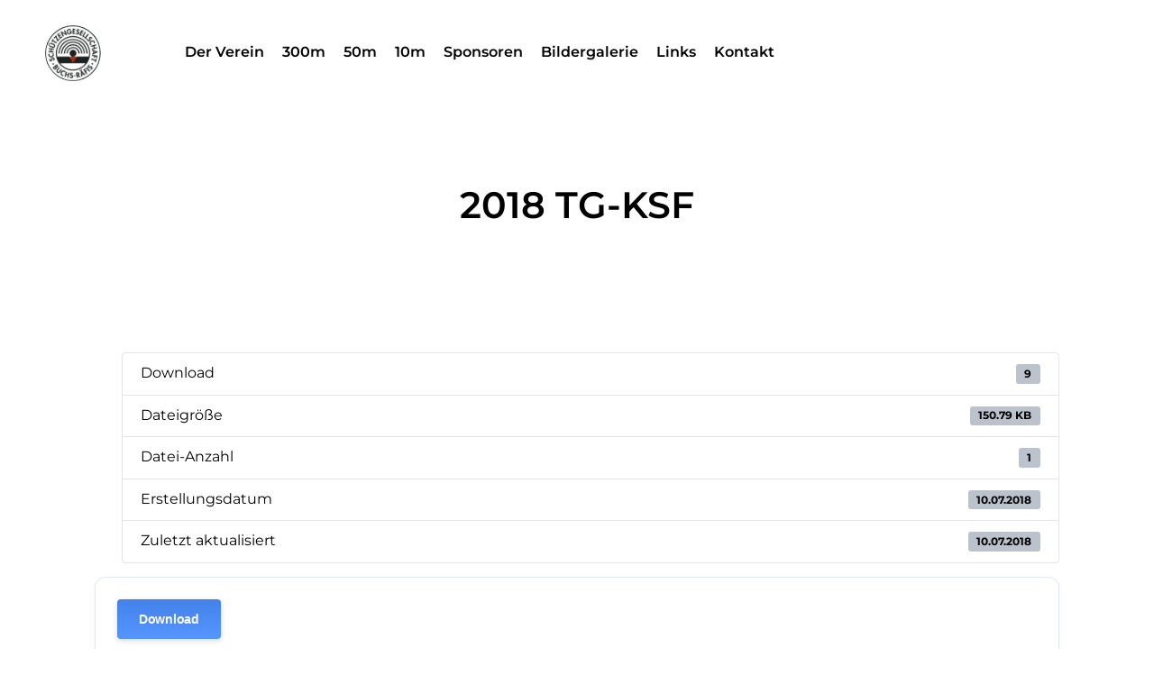

--- FILE ---
content_type: text/html; charset=UTF-8
request_url: https://schuetzenbuchsraefis.ch/download/2018-tg-ksf/
body_size: 26526
content:
<!doctype html>
<html lang="de" class="no-js">
<head>
	<meta charset="UTF-8">
	<meta name="viewport" content="width=device-width, initial-scale=1, maximum-scale=1, user-scalable=0" /><title>2018 TG-KSF | Schützengesellschaft Buchs-Räfis</title>
<style id="rocket-critical-css">ul{box-sizing:border-box}:root{--wp--preset--font-size--normal:16px;--wp--preset--font-size--huge:42px}.screen-reader-text{border:0;clip:rect(1px,1px,1px,1px);clip-path:inset(50%);height:1px;margin:-1px;overflow:hidden;padding:0;position:absolute;width:1px;word-wrap:normal!important}@font-face{font-display:swap;font-family:'wpdm-icons';src:url(https://schuetzenbuchsraefis.ch/wp-content/plugins/download-manager/assets/wpdm-iconfont/font/wpdm-icons.eot?9713993);src:url(https://schuetzenbuchsraefis.ch/wp-content/plugins/download-manager/assets/wpdm-iconfont/font/wpdm-icons.eot?9713993#iefix) format('embedded-opentype'),url(https://schuetzenbuchsraefis.ch/wp-content/plugins/download-manager/assets/wpdm-iconfont/font/wpdm-icons.woff2?9713993) format('woff2'),url(https://schuetzenbuchsraefis.ch/wp-content/plugins/download-manager/assets/wpdm-iconfont/font/wpdm-icons.woff?9713993) format('woff'),url(https://schuetzenbuchsraefis.ch/wp-content/plugins/download-manager/assets/wpdm-iconfont/font/wpdm-icons.ttf?9713993) format('truetype'),url(https://schuetzenbuchsraefis.ch/wp-content/plugins/download-manager/assets/wpdm-iconfont/font/wpdm-icons.svg?9713993#wpdm-icons) format('svg');font-weight:normal;font-style:normal}[class^="wpdm-"]:before{font-family:"wpdm-icons";font-style:normal;font-weight:normal;speak:never;display:inline-block;text-decoration:inherit;width:1em;margin-right:.2em;text-align:center;font-variant:normal;text-transform:none;line-height:1em;margin-left:.2em;-webkit-font-smoothing:antialiased;-moz-osx-font-smoothing:grayscale}:root{--font-size-lg:16px;--font-size-sm:12px;--border-radius-regular:3px;--border-radius-sm:2px;--padding-regular:6px 15px}.w3eden *,.w3eden ::after,.w3eden ::before{box-sizing:border-box}.w3eden h1{margin-top:0}.w3eden ::-webkit-file-upload-button{font:inherit;-webkit-appearance:button}.w3eden h1{margin-bottom:.5rem;font-weight:500;line-height:1.2}.w3eden h1{font-size:2.5rem}.w3eden .row{display:-ms-flexbox;display:flex;-ms-flex-wrap:wrap;flex-wrap:wrap;margin-right:-15px;margin-left:-15px}.w3eden [class*=col-]{position:relative;width:100%;padding-right:15px;padding-left:15px}@media (min-width:768px){.w3eden .col-md-5{-ms-flex:0 0 41.666667%;flex:0 0 41.666667%;max-width:41.666667%}.w3eden .col-md-7{-ms-flex:0 0 58.333333%;flex:0 0 58.333333%;max-width:58.333333%}.w3eden .col-md-12{-ms-flex:0 0 100%;flex:0 0 100%;max-width:100%}}.w3eden .btn{display:inline-block;font-weight:600;color:#212529;text-align:center;vertical-align:middle;background-color:transparent;padding:var(--padding-regular);font-size:10pt;line-height:1.8;border-radius:var(--border-radius-regular);border:0}.w3eden [class*="btn btn-"]{color:#fff}.w3eden .btn-primary{background-color:var(--color-primary);border-color:var(--color-primary)}.w3eden .card{position:relative;display:-ms-flexbox;display:flex;-ms-flex-direction:column;flex-direction:column;min-width:0;word-wrap:break-word;background-color:#fff;background-clip:border-box;border:1px solid #e5e5e5;border-radius:var(--border-radius-regular)}.w3eden .badge{display:inline-block;padding:.4em .8em;font-size:75%;font-weight:700;line-height:1;text-align:center;white-space:nowrap;vertical-align:baseline;border-radius:var(--border-radius-regular);background:rgba(0,0,0,.05);border:0!important;align-content:center}.justify-content-between{justify-content:space-between}.w3eden .list-group{display:-ms-flexbox;display:flex;-ms-flex-direction:column;flex-direction:column;padding-left:0;margin-bottom:0}.w3eden .list-group-item{position:relative;display:block;padding:.75rem 1.25rem;margin-bottom:-1px;background-color:#fff;border:1px solid #e5e5e5}.w3eden .list-group-item:first-child{border-top-left-radius:.25rem;border-top-right-radius:.25rem}.w3eden .list-group-item:last-child{margin-bottom:0;border-bottom-right-radius:.25rem;border-bottom-left-radius:.25rem}.w3eden .d-flex{display:-ms-flexbox!important;display:flex!important}.w3eden .mb-2,.w3eden .mb-3{margin-bottom:15px!important}.w3eden .p-3{padding:15px!important}.w3eden .list-group li{margin-left:0}.col{position:relative;display:block;width:100%}@media (min-width:691px){.col{margin-right:2%}}.col:last-child{margin-right:0}.col.col_last{margin-right:0}a,article,body,div,form,h1,header,html,i,img,li,nav,span,ul{margin:0;padding:0;border:0;font-size:100%;font:inherit;vertical-align:baseline}html{max-width:100%;overflow-y:scroll;overflow-x:hidden}body{max-width:100%;overflow:hidden;background:#fff;font-family:'Open Sans',Helvetica,sans-serif;color:#676767;position:relative}ul{list-style:none}input[type=text]::-ms-clear{display:none}article,header,nav{display:block}*{-webkit-box-sizing:border-box;-moz-box-sizing:border-box;box-sizing:border-box}:root{--scroll-bar-w:-2px}.container{margin:0 auto;position:relative;max-width:880px}.row{position:relative}.main-content>.row,header .row{margin-left:0;margin-right:0}.col:after,.row:after{content:"";display:block;height:0;clear:both;visibility:hidden}.row{padding-bottom:24px}@media (min-width:691px){.span_3{width:23.5%}.span_9{width:74.5%}.span_12{width:100%}}body{font-size:14px;-webkit-font-smoothing:antialiased;font-family:'Open Sans',Helvetica,sans-serif;font-weight:400;line-height:26px}body:not(.nectar-no-flex-height){display:flex;flex-direction:column;min-height:100vh}body:not(.nectar-no-flex-height) #ajax-content-wrap,body:not(.nectar-no-flex-height) .ocm-effect-wrap,body:not(.nectar-no-flex-height) .ocm-effect-wrap-inner{display:flex;flex-direction:column;flex-grow:1}body:not(.nectar-no-flex-height) .container-wrap{flex-grow:1}.nectar-skip-to-content:not(:focus),.screen-reader-text{border:0;clip:rect(1px,1px,1px,1px);clip-path:inset(50%);height:1px;margin:-1px;overflow:hidden;padding:0;position:absolute!important;width:1px;word-wrap:normal!important}@media only screen and (min-width:1000px){.nectar-mobile-only{display:none}}@media only screen and (max-width:999px){.nectar-mobile-only.mobile-header{display:inline-block}}.nectar-mobile-only.mobile-header .inner{display:flex}#header-outer .screen-reader-text{height:1px}.container-wrap{background-color:#f8f8f8;position:relative;z-index:10;margin-top:0;padding-top:40px;padding-bottom:40px}a{color:#3555ff;text-decoration:none}h1{font-size:54px;line-height:62px;margin-bottom:7px}h1{color:#444;letter-spacing:0;-webkit-font-smoothing:antialiased;font-weight:600}.container .row:last-child{padding-bottom:0}ul{margin-left:30px;margin-bottom:30px}li ul{margin-bottom:0}ul li{list-style:disc;list-style-position:outside}#header-outer nav>ul,#slide-out-widget-area ul{margin:0}#header-outer ul li,#slide-out-widget-area ul li{list-style:none}.row .col img{margin-bottom:15px;max-width:100%;height:auto}.wpb_row{margin-bottom:35px}#header-space{height:90px;background-color:#fff}#header-outer{width:100%;top:0;left:0;position:fixed;padding:28px 0 0 0;background-color:#fff;z-index:9999;overflow:visible}#top #logo{width:auto;max-width:none;line-height:22px;font-size:22px;letter-spacing:-1px;color:#444;font-weight:600;align-self:center}#top #logo img{text-indent:-9999px;max-width:none;width:auto;margin-bottom:0;display:block}#top{position:relative;z-index:9998;width:100%}#top .container .row{padding-bottom:0}#top nav>ul{overflow:visible;min-height:1px;line-height:1px}body:not(.ascend) #top nav>.buttons{margin-left:15px}#header-outer #top nav>.buttons{right:0;height:100%;overflow:hidden}#top nav ul li{float:right}#top nav>ul>li{float:left}#top nav>ul>li>a{padding:0 10px 0 10px;display:block;color:#676767;font-size:14px;line-height:20px}body #header-outer[data-full-width=true] #top nav>.buttons{margin-left:0}#top nav ul li a{color:#999}.sf-menu{line-height:1;float:left;margin-bottom:30px}.sf-menu ul li{font-weight:400;width:100%}.sub-menu{z-index:3}.sf-menu ul li a{margin:0}.sf-menu,.sf-menu *{list-style:none outside none;margin:0;padding:0;z-index:10}.sf-menu{line-height:1}.sf-menu ul{position:absolute;top:100%;left:0}.sf-menu ul li{font-size:12px;width:100%}.sf-menu .menu-item a{outline:0 none}.sf-menu li{float:left;outline:0 none;line-height:0;font-size:12px;position:relative}.sf-menu a{display:block;position:relative;text-decoration:none}#header-outer .sf-menu li ul li.menu-item a{font-size:12px;line-height:13px;letter-spacing:0}.sf-menu li ul li a{box-shadow:none}.sf-menu ul li a{border-radius:0;box-shadow:none;text-shadow:none}#top .span_9{position:static}#top nav>ul>li>ul>li{opacity:0}#top .sf-menu li ul li.menu-item a{background-color:transparent}.sf-menu>li>ul{opacity:0;display:block;transform:translateY(-9999px);box-shadow:0 6px 28px rgba(0,0,0,.08)}.sf-menu>li ul{padding:20px;width:20em}.sf-menu>li ul a{padding:6px 6px}body:not([data-header-format=left-header]) #top .sf-menu li ul{background-color:#fff}#header-outer .sf-menu li ul li.menu-item a{color:#999}.sf-menu ul li a{border-bottom:0}@media only screen and (min-width:1000px){#header-outer:not([data-format=left-header]){padding-top:0}#header-outer:not([data-format=left-header]) #top>.container>.row,#header-outer:not([data-format=left-header]) #top>.container>.row nav,#header-outer:not([data-format=left-header]) #top>.container>.row nav>ul,#header-outer:not([data-format=left-header]) #top>.container>.row nav>ul>li{display:-webkit-flex;display:-ms-flexbox;display:flex}#header-outer:not([data-format=left-header]) #top .span_3,#header-outer:not([data-format=left-header]) #top .span_9{display:-webkit-flex;display:-ms-flexbox;display:flex;float:none;width:auto}#header-outer:not([data-format=left-header]) #top nav>.buttons{overflow:visible;height:auto}#header-outer:not([data-format=left-header]) #top nav>ul>li{-webkit-align-items:center;align-items:center}#header-outer:not([data-format=left-header]) #top nav>ul{float:none;display:inline-block;vertical-align:middle}#header-outer #top>.container>.row .right-aligned-menu-items nav{flex-direction:row-reverse;-webkit-flex-direction:row-reverse}}@media only screen and (max-width:999px){#top .col.span_9{text-align:right;line-height:0}#top .span_9>.slide-out-widget-area-toggle>div{position:relative;display:block;top:50%;font-size:18px;-webkit-transform:translateY(-50%);transform:translateY(-50%);background-color:transparent}#top .span_9>.slide-out-widget-area-toggle{position:relative;width:auto;padding:0 10px;top:auto;right:auto;margin-bottom:0;margin-top:0;display:inline-block;vertical-align:middle;line-height:0;height:100%;-webkit-transform:none;transform:none}body[data-slide-out-widget-area-style=slide-out-from-right] .slide_out_area_close:before,body[data-slide-out-widget-area-style=slide-out-from-right].material a.slide_out_area_close:before{background-color:rgba(0,0,0,.06)}#top .span_9>.slide-out-widget-area-toggle{padding-right:0}}#top .span_9>.slide-out-widget-area-toggle{display:none;z-index:10000}#search-outer{display:none}#header-outer .row .col.span_3,#header-outer .row .col.span_9{width:auto}#header-outer .row .col.span_9{float:right}#header-outer[data-full-width=true] header>.container{width:100%;max-width:100%;padding:0 28px}.wpb_row{position:relative}.wpb_row.full-width-content,body.material .wpb_row.full-width-content{margin-bottom:0}.col{position:relative;float:left}.btn{padding:8px 16px}.row .col.section-title{margin:0;padding:0 0 36px 0;border-bottom:1px solid rgba(0,0,0,.15)}.row .col.section-title.blog-title{margin-bottom:14px}.row .col.section-title h1{margin-bottom:0;font-weight:600;position:relative}.single .heading-title{padding-bottom:35px;border-bottom:1px solid #ddd;margin-bottom:35px}.single .row .section-title{padding:0;margin:0}.post-area{padding-right:30px;margin-top:4px}.post-area.col_last{padding-left:20px;padding-right:0}.post-area.col_last.span_12{padding-left:0;float:none}.post-area>article .content-inner{margin-bottom:0;border-bottom:0}.post-content{padding-left:95px}#slide-out-widget-area{display:none}#slide-out-widget-area.slide-out-from-right{position:fixed;transform:translate(301px,0);-webkit-transform:translate(301px,0);top:0;right:0;width:300px;height:100%;z-index:10000;padding:33px;overflow:hidden}#slide-out-widget-area-bg{-webkit-backface-visibility:hidden;background-color:rgba(0,0,0,.8);position:fixed;height:1px;width:1px;opacity:0;left:0;top:0;z-index:9996}body[data-full-width-header=true] .slide_out_area_close{display:none}body .lines-button{line-height:0;font-size:0}.lines-button{top:9px;position:relative;display:block}.lines{display:block;width:1.4rem;height:3px;background-color:#ecf0f1;position:relative}.lines:after,.lines:before{display:block;width:1.4rem;height:3px;background:#ecf0f1;position:absolute;left:0;content:'';transform-origin:.142rem center}.lines:before{top:6px}.lines:after{top:-6px}@media only screen and (min-width:1000px){.slide-out-widget-area-toggle a{transform:translateZ(0)}}.slide-out-widget-area-toggle .lines-button:after{background-color:rgba(0,0,0,.4);display:inline-block;width:1.4rem;height:2px;position:absolute;left:0;top:0;content:'';transform:scale(1,1)}.slide-out-widget-area-toggle.mobile-icon .lines-button.x2 .lines:after,.slide-out-widget-area-toggle.mobile-icon .lines-button.x2 .lines:before,.slide-out-widget-area-toggle.mobile-icon .lines-button:after{background-color:#999}body #header-outer .lines-button{top:9px}.slide-out-widget-area-toggle.mobile-icon .lines-button:after{top:0!important}.slide-out-widget-area-toggle.mobile-icon .lines{background-color:transparent}.slide-out-widget-area-toggle.mobile-icon .lines-button:after,.slide-out-widget-area-toggle.mobile-icon .lines:after,.slide-out-widget-area-toggle.mobile-icon .lines:before{height:2px!important;width:22px!important}.slide-out-widget-area-toggle a>span{transform-origin:center;display:block;height:21px}.slide-out-widget-area-toggle.mobile-icon a>span{height:20px}.post-area.col_last{float:right}input[type=text]{padding:10px;width:100%;font-size:14px;font-family:inherit;line-height:24px;color:#555;background-color:#f1f1f1;border:none}body .full-width-content{visibility:visible}.wpb_row.full-width-content{margin-left:-50vw;margin-left:calc(-50vw + var(--scroll-bar-w)/ 2);left:50%;width:100vw;width:calc(100vw - var(--scroll-bar-w))}body .lines,body .lines:after,body .lines:before{height:2px}#header-outer[data-format=menu-left-aligned] .row .col.span_3{margin-right:25px}#header-outer[data-format=menu-left-aligned] .row .col.span_9{float:left}#header-outer[data-format=menu-left-aligned] .row .right-aligned-menu-items{float:right}@media only screen and (min-width:1000px){#header-outer[data-format=menu-left-aligned] .row .right-aligned-menu-items{float:none;margin-left:auto;display:-webkit-flex;display:-ms-flexbox;display:flex}}.blog_next_prev_buttons{text-align:center;overflow:hidden;position:relative;background-color:#333}.blog_next_prev_buttons[data-style=fullwidth_next_prev] .controls>.hidden{display:none!important}.blog_next_prev_buttons[data-style=fullwidth_next_prev] .controls>.only{width:100%!important}.blog_next_prev_buttons[data-style=fullwidth_next_prev] ul{padding:0}.blog_next_prev_buttons[data-style=fullwidth_next_prev] ul{margin:0}.blog_next_prev_buttons[data-style=fullwidth_next_prev] .controls{display:-webkit-flex;display:flex;-webkit-flex-wrap:wrap;flex-wrap:wrap;width:100%}.blog_next_prev_buttons[data-style=fullwidth_next_prev] ul .next-post,.blog_next_prev_buttons[data-style=fullwidth_next_prev] ul .previous-post{width:50%;line-height:0;height:auto;padding:6%;min-height:300px;-webkit-justify-content:center;justify-content:center;display:-webkit-flex;display:flex;-moz-box-align:center;-moz-box-pack:center;align-items:center;-webkit-align-items:center;float:none;overflow:hidden;position:relative;background-color:#333}.blog_next_prev_buttons[data-style=fullwidth_next_prev] ul .next-post,.blog_next_prev_buttons[data-style=fullwidth_next_prev] ul .previous-post{padding:6% 9%}.blog_next_prev_buttons[data-style=fullwidth_next_prev] ul .next-post:after,.blog_next_prev_buttons[data-style=fullwidth_next_prev] ul .previous-post:after{background-color:#0d0d0d;position:absolute;left:0;top:0;content:'';display:block;z-index:1;width:100%;height:100%;opacity:.35}.blog_next_prev_buttons[data-style=fullwidth_next_prev] li a{position:absolute;top:0;left:0;width:100%;height:100%;z-index:101;display:block}.single .post-content{padding-left:0}.single .row .section-title{border-bottom:none}.single .heading-title[data-header-style=default_minimal] h1{padding:20px 0 20px 0}.single .heading-title[data-header-style=default_minimal]{border-bottom:0;text-align:center;padding-top:30px}@media only screen and (min-width:1px) and (max-width:1000px){.material .blog_next_prev_buttons{margin-top:35px}}@media only screen and (min-width:691px) and (max-width:1000px){.blog_next_prev_buttons[data-style=fullwidth_next_prev] ul .next-post,.blog_next_prev_buttons[data-style=fullwidth_next_prev] ul .previous-post{min-height:225px}}@media only screen and (max-width:690px){body .blog_next_prev_buttons[data-style=fullwidth_next_prev] .controls{position:relative}body .blog_next_prev_buttons[data-style=fullwidth_next_prev] ul .next-post,body .blog_next_prev_buttons[data-style=fullwidth_next_prev] ul .previous-post{min-height:250px}body .blog_next_prev_buttons[data-style=fullwidth_next_prev] ul .next-post,body .blog_next_prev_buttons[data-style=fullwidth_next_prev] ul .previous-post{width:100%}}:root{--mobile-container-width:88%}@media only screen and (min-width:1300px){.container{max-width:1100px}}@media only screen and (min-width:1000px) and (max-width:1300px){#top nav>ul>li>a{padding-left:8px}}@media only screen and (min-width:691px) and (max-width:999px){.span_12,.span_3,.span_9{width:100%;margin-left:0}.col{margin-bottom:25px}#header-outer .col{margin-bottom:0;margin-right:0}#ajax-content-wrap .post-area{padding-right:0}}@media only screen and (max-width:690px){body #header-outer[data-full-width=true] header>.container{max-width:100%;padding:0 18px}.col{margin-bottom:25px}.post-area{margin-bottom:0}#header-outer .col{margin-bottom:0}#header-outer[data-full-width=true] header>.container{padding:0}}@media only screen and (min-width:1px) and (max-width:999px){.container{max-width:var(--mobile-container-width)}#header-outer #top #logo img{margin-top:0!important}#header-outer[data-has-menu=true] #top .span_3,#header-outer[data-has-menu=true][data-mobile-fixed="1"] #top .span_3{text-align:left}#header-outer[data-mobile-fixed="1"]{position:fixed!important}.container-wrap{z-index:11}#header-outer[data-permanent-transparent=false] #logo .dark-version,body #top #logo img{height:24px;margin-top:-3px;top:3px;position:relative}#header-outer #top #logo img{top:0}#header-outer[data-permanent-transparent=false] #logo .dark-version,body.material #header-outer[data-permanent-transparent=false] #logo .dark-version{position:absolute}.material #header-outer:not([data-transparent-header=true]) #top #logo img.stnd{position:relative}body #header-outer{margin-bottom:0;padding:12px 0}body #header-outer{position:relative}#slide-out-widget-area{top:0!important}#header-outer #logo{top:0;left:0}#header-space{display:none}#header-space[data-header-mobile-fixed="1"]{display:block}#top .span_9>.slide-out-widget-area-toggle{display:inline-block}#top .col.span_3{left:0;top:0;z-index:100;width:100%}#top .col.span_3{position:relative}#header-outer #top .col.span_3{line-height:0}#header-outer #top .col.span_3 #logo{vertical-align:middle}#top .col.span_9{margin-left:0;margin-bottom:0;width:100%!important;float:none;z-index:100;position:static;display:flex;align-items:center}#top .col.span_9{min-height:0;width:auto!important;position:absolute!important;right:0;top:0;z-index:2000;height:100%}body[data-slide-out-widget-area=true] #top #logo{-webkit-transform:none!important;transform:none!important}body[data-slide-out-widget-area=true] #top .span_3{text-align:center}#header-outer .slide-out-widget-area-toggle .lines,#header-outer .slide-out-widget-area-toggle .lines-button,#header-outer .slide-out-widget-area-toggle .lines:after,#header-outer .slide-out-widget-area-toggle .lines:before{width:22px}#header-outer .slide-out-widget-area-toggle.mobile-icon .lines:after{top:-6px}body #header-outer .slide-out-widget-area-toggle.mobile-icon .lines:before{top:6px}#header-outer[data-mobile-fixed="1"] #top #logo,body[data-slide-out-widget-area=true] #top #logo{display:inline-block}body[data-slide-out-widget-area=true] #top .col.span_3{width:100%}body #slide-out-widget-area:not(.slide-out-from-right-hover) .slide_out_area_close{display:block}#header-outer #top nav>ul{width:auto;padding:15px 0 25px 0;margin:0 auto 0 auto;z-index:100000;position:relative}#header-outer #top nav>ul>li>ul>li{opacity:1;transform:none}#top nav>ul li{display:block;width:auto;margin-left:0}#top nav>ul ul{position:relative;width:auto;top:0;left:0;padding:0;opacity:1;visibility:visible;box-shadow:0 0 0 #fff;background-color:transparent;float:none}#top nav>ul ul li{padding-left:20px}#ajax-content-wrap .post-area{padding-right:0;margin-bottom:0}#header-outer #top nav{display:none!important}.main-content>div{padding-bottom:0}#header-outer:not([data-permanent-transparent="1"]),#top{height:auto!important}.post-area.col_last:not(.auto_meta_overlaid_spaced){padding-left:0!important}}@media screen and (max-width:782px){body{position:static}}.material .wpb_row{margin-bottom:1.5em}#header-space{background-color:#fff}.container-wrap,.ocm-effect-wrap{background-color:#fff}body[data-header-resize="1"] .container-wrap{margin-top:0;padding-top:40px}body.material #header-outer[data-header-resize="1"]:not([data-format=left-header]):not(.scrolled-down):not(.small-nav){box-shadow:none}#top .slide-out-widget-area-toggle a span{overflow:hidden;width:22px}#top .slide-out-widget-area-toggle a>span{position:relative}body.material #header-outer:not([data-format=left-header]) #top nav>.buttons{margin-left:30px}body.material #header-outer[data-full-width=true][data-has-buttons=no]:not([data-format=left-header]) #top nav>.buttons,body.material #header-outer[data-has-buttons=no]:not([data-format=left-header]) #top nav>.buttons{margin-left:0}body.material #header-outer[data-full-width=true]:not([data-format=left-header]) #top nav>.buttons{margin-left:28px}.material #top nav>.buttons{padding-right:0!important}#header-outer .sf-menu ul li a{border-bottom:none}#ajax-content-wrap:after{background-color:rgba(0,0,0,.45);content:'';position:fixed;opacity:0;left:0;top:0;width:100%;height:100%;z-index:1000;transform:translateZ(0);backface-visibility:hidden}@media all and (-ms-high-contrast:none),(-ms-high-contrast:active){#ajax-content-wrap:after{display:none}}#slide-out-widget-area .inner .off-canvas-menu-container.mobile-only .menu.secondary-header-items{display:none}#slide-out-widget-area .mobile-only .menu.secondary-header-items{margin-top:25px}.sf-menu li ul li a .menu-title-text:after{transform-origin:0 0;bottom:-3px}#search-outer #search #close a:before,.slide_out_area_close:before{position:absolute;top:50%;left:50%;display:block;width:46px;height:46px;margin:-23px 0 0 -23px;border-radius:50%;background-color:rgba(0,0,0,.05);content:'';transform:scale(1) translateZ(0)}#search-outer #search #close a:before{width:42px;height:42px;margin:-21px 0 0 -21px}.blog_next_prev_buttons{margin-top:80px}#slide-out-widget-area.slide-out-from-right{min-width:360px;padding-left:60px;padding-right:60px;z-index:5;overflow:hidden;transform:none}#ajax-content-wrap #slide-out-widget-area.slide-out-from-right{z-index:-1}#search-outer #search #close a:before,.slide_out_area_close:before{transform:scale(0)}#search-outer .close-wrap,.slide_out_area_close .close-wrap{-webkit-font-smoothing:subpixel-antialiased;transform-style:preserve-3d;position:absolute;top:50%;left:50%;transform:translateX(-50%) translateY(-50%) translateZ(0);width:20px;height:20px;display:block;overflow:hidden}#search-outer:not(.material-open) .close-line1,.slide_out_area_close .close-line1{-webkit-transform:translateY(0) translateX(0) rotate(-45deg);transform:translateY(0) translateX(0) rotate(-45deg);animation-name:crossLeftClose;animation-delay:0s;animation-duration:.15s}#search-outer:not(.material-open) .close-line2,.slide_out_area_close .close-line2{-webkit-transform:translateY(0) translateX(0) rotate(45deg);transform:translateY(0) translateX(0) rotate(45deg);-webkit-animation-name:crossRightClose;animation-name:crossRightClose;-webkit-animation-delay:.06s;animation-delay:.06s;-webkit-animation-duration:.15s;animation-duration:.15s}#search-outer .close-line,.slide_out_area_close .close-line{animation-duration:.4s;animation-timing-function:cubic-bezier(.52,.01,.16,1);animation-fill-mode:forwards}#search-outer .close-wrap .close-line,.slide_out_area_close .close-wrap .close-line{height:100%;width:2px;background:#fff;backface-visibility:hidden;position:absolute;border-radius:5px;left:9px}#search-outer .close-wrap .close-line{background-color:#000}@keyframes crossLeftClose{100%{transform:translateY(22px) translateX(22px) rotate(-45deg)}}@keyframes crossRightClose{100%{transform:translateY(22px) translateX(-22px) rotate(45deg)}}#slide-out-widget-area[class*=slide-out-from-right] .off-canvas-menu-container{position:relative;top:auto}#slide-out-widget-area[class*=slide-out-from-right] .inner-wrap>.inner{height:auto}#slide-out-widget-area[class*=slide-out-from-right] .bottom-meta-wrap,#slide-out-widget-area[class*=slide-out-from-right] .off-canvas-menu-container{display:inline-block}#slide-out-widget-area[class*=slide-out-from-right] .off-canvas-menu-container{min-width:190px}@media only screen and (min-width:1000px){#slide-out-widget-area[class*=slide-out-from-right] .off-canvas-menu-container.mobile-only{display:none}}#slide-out-widget-area[class*=slide-out-from-right] .inner-wrap{margin:auto 0;position:relative}#slide-out-widget-area[class*=slide-out-from-right]{display:-webkit-box;display:-webkit-flex;display:flex}#slide-out-widget-area.slide-out-from-right,#slide-out-widget-area.slide-out-from-right:not(.fullscreen-alt):not(.fullscreen){background-color:transparent!important}#slide-out-widget-area[class*=slide-out-from-right] .off-canvas-menu-container li a{font-size:22px;line-height:28px;font-family:'Open Sans';font-weight:400}#slide-out-widget-area-bg.slide-out-from-right{opacity:1;height:100%;width:100%;z-index:1;visibility:hidden}#ajax-content-wrap>#slide-out-widget-area-bg.slide-out-from-right{visibility:hidden}body[data-slide-out-widget-area-style=slide-out-from-right] #slide-out-widget-area.slide-out-from-right{-webkit-transform:none;transform:none}body[data-slide-out-widget-area-style=slide-out-from-right] .slide-out-widget-area-toggle{z-index:100}body[data-slide-out-widget-area-style=slide-out-from-right] .slide_out_area_close{position:absolute;right:50px;top:50px;z-index:8;display:block}#slide-out-widget-area.slide-out-from-right .inner-wrap,#slide-out-widget-area.slide-out-from-right .off-canvas-menu-container{width:100%}body:not(.material-ocm-open) #slide-out-widget-area.slide-out-from-right{visibility:hidden}@media only screen and (min-width:1000px){body[data-slide-out-widget-area-style=slide-out-from-right] .slide_out_area_close{opacity:0;position:fixed;right:-100px;top:50%;transform:translateY(-50%) translateX(100%);z-index:10000}body[data-slide-out-widget-area-style=slide-out-from-right] .slide_out_area_close:before{background-color:#f91b39;box-shadow:0 16px 44px rgba(0,0,0,.3)}}body[data-slide-out-widget-area-style=slide-out-from-right] .ocm-effect-wrap{transform-origin:center;position:relative;z-index:10}body:not(.nectar-no-flex-height) .ocm-effect-wrap-inner,body[data-slide-out-widget-area-style=slide-out-from-right]:not(.nectar-no-flex-height) .ocm-effect-wrap{height:auto!important}.lines:after{top:-7px}.lines:before{top:7px}@media only screen and (max-width:450px){#slide-out-widget-area.slide-out-from-right{min-width:78vw;width:78vw;padding-left:50px;padding-right:50px}}@media only screen and (min-width:1000px){#slide-out-widget-area.slide-out-from-right{min-width:33.3vw;padding-left:4%;padding-right:4%}}body.material #slide-out-widget-area[class*=slide-out-from-right] .off-canvas-menu-container li{margin-bottom:12px;line-height:1.2}body.material #slide-out-widget-area[class*=slide-out-from-right] .off-canvas-menu-container .sub-menu{display:flex;flex-direction:column}body.material #slide-out-widget-area.slide-out-from-right .off-canvas-menu-container li a{position:relative;display:inline-block}body.material #slide-out-widget-area.slide-out-from-right .off-canvas-menu-container>.menu>li a{opacity:1}body.material #slide-out-widget-area[class*=slide-out-from-right] .off-canvas-menu-container li a:after{transform-origin:left;bottom:-2px;border-color:#fff}input[type=text]{background-color:rgba(0,0,0,.04);border-radius:4px;border:2px solid transparent}body a{color:#07b97e}#slide-out-widget-area,body.material #slide-out-widget-area-bg.slide-out-from-right{background-color:#07b97e}.material #search-outer #search input[type="text"]{border-color:#07b97e}:root{--nectar-accent-color:#07b97e;--nectar-extra-color-1:#fef20a;--nectar-extra-color-2:#f5f5f5;--nectar-extra-color-3:#333333}:root{--nectar-bg-color:#ffffff}body,.container-wrap,.material .ocm-effect-wrap{background-color:#ffffff}body,body h1{color:#000000}body #header-outer,body #search-outer,.material #header-space,#header-space,.material #header-outer #search-outer:before{background-color:#ffffff}body #header-outer{background-color:rgba(255,255,255,100)}#header-outer #top nav>ul>li>a,#header-outer:not(.transparent) #top #logo,#header-outer #top .span_9>.slide-out-widget-area-toggle i,#search-outer #search input[type="text"],#search-outer #search #close a span,.material #search-outer #search .span_12 span{color:#000000!important}#header-outer:not(.transparent) .nectar-mobile-only.mobile-header{color:#000000}.material #header-outer #search-outer input::-webkit-input-placeholder{color:#000000!important}#header-outer #top .slide-out-widget-area-toggle a .lines:after,#header-outer #top .slide-out-widget-area-toggle a .lines:before,#header-outer #top .slide-out-widget-area-toggle a .lines-button:after,#search-outer .close-wrap .close-line{background-color:#000000}body.material #header-outer #search-outer #search input[type="text"]{border-color:#ffffff}body:not([data-header-format="left-header"]) #top .sf-menu li ul{background-color:#07b97e}#top .sf-menu li ul li.menu-item a,#header-outer:not([data-format="left-header"]) #top nav>ul>li:not(.megamenu) ul a{color:#ffffff!important}#header-outer:not(.transparent) .sf-menu>li ul{border-color:#eeeeee}#header-outer:not(.transparent) .sf-menu>li ul{border-top-width:1px;border-top-style:solid}body:not([data-header-format="left-header"]) #header-outer .sf-menu li ul{background-color:rgba(7,185,126,100)!important}#slide-out-widget-area:not(.fullscreen-alt):not(.fullscreen),body.material #slide-out-widget-area-bg.slide-out-from-right{background-color:#07b97e}body #slide-out-widget-area,body #slide-out-widget-area a{color:#eefbfa}body.material #slide-out-widget-area[class*="slide-out-from-right"] .off-canvas-menu-container li>a:after{border-color:#eefbfa}body.material #slide-out-widget-area[class*="slide-out-from-right"] .off-canvas-menu-container li a:after{border-color:#ffffff}body[data-slide-out-widget-area-style="slide-out-from-right"].material .slide_out_area_close:before{background-color:#fef20a}@media only screen and (min-width:1000px){body[data-slide-out-widget-area-style="slide-out-from-right"].material .slide_out_area_close .close-line{background-color:#ffffff}}body #slide-out-widget-area-bg{background-color:rgba(0,0,0,0.8)}:root{--header-nav-height:118px}@media only screen and (max-width:999px){:root{--header-nav-height:48px}}@media only screen and (min-width:1000px){#header-outer #logo{margin-top:28px;margin-bottom:28px;position:relative}}#header-outer #logo img{height:62px}@media only screen and (min-width:1000px){#header-outer[data-full-width="true"] header>.container{padding:0 50px}}#header-outer[data-lhe="default"] #top nav>ul>li>a{padding-left:10px;padding-right:10px}#top nav>ul>li>ul>li{-webkit-transform:translate3d(0,13px,0);transform:translate3d(0,13px,0)}#header-space{height:118px}@media only screen and (max-width:999px){#header-space{height:48px}}@media only screen and (max-width:999px){body #top #logo img,#header-outer[data-permanent-transparent="false"] #logo .dark-version{height:24px!important}}#search-outer{display:none}@media only screen and (min-width:1000px){body.material #search-outer #search #search-box input[type="text"]{font-size:48px;line-height:1;height:76px!important}#search-outer #search .span_12 form>span{position:absolute;bottom:-40px;left:0}#search-outer #search #close{top:50%;margin-top:-28px}}#header-outer[data-box-shadow="large"]{box-shadow:0 3px 45px rgba(0,0,0,0.15)}.lines:before{width:1rem}body #header-outer .slide-out-widget-area-toggle.mobile-icon .lines:before{width:1rem!important}:root{--nectar-border-thickness:2px}:root{--wp--style--root--padding-left:90px;--wp--style--root--padding-right:90px;--container-padding:90px;--nectar-resp-container-padding:90px}@media only screen and (min-width:1000px){.container,.material #search-outer #search{max-width:1425px;width:100%;margin:0 auto;padding:0 90px}#search-outer #search #close a{right:90px}body.material #search-outer #search #close{right:90px}body.material #search-outer #search #close a{right:12px}}@media only screen and (min-width:1000px){.container,.material #search-outer #search{max-width:1425px}}:root{--container-width:1425px}html body{--wp--style--global--content-size:1425px;--wp--style--global--wide-size:1725px}:root{--nectar-border-radius:4px}body{font-family:Montserrat;font-size:16px;line-height:20px;font-weight:400}:root{--nectar-body-line-height:20px}:root{--nectar-body-font-size:16px}@media only screen and (max-width:1300px) and (min-width:1000px){body{font-size:16px;line-height:20px}}@media only screen and (max-width:999px) and (min-width:691px){body{font-size:16px;line-height:20px}}@media only screen and (max-width:690px){body{font-size:16px;line-height:20px}}#top nav>ul>li>a,body.material #search-outer #search input[type="text"]{font-family:Montserrat;font-size:16px;line-height:16px;font-weight:600}#top .sf-menu li ul li.menu-item a{font-family:Montserrat;font-size:16px;line-height:16px;font-weight:600}body h1,body .row .col.section-title h1{font-family:Montserrat;font-size:54px;line-height:52px;font-weight:600}@media only screen and (max-width:1300px) and (min-width:1000px){body .row .col.section-title h1,body h1{font-size:40.5px;line-height:39px}}@media only screen and (max-width:999px) and (min-width:691px){body .row .col.section-title h1,body h1,html body .row .col.section-title.span_12 h1{font-size:37.8px;line-height:36.4px}}@media only screen and (max-width:690px){body .row .col.section-title h1,body h1,html body .row .col.section-title.span_12 h1{font-size:35.1px;line-height:33.8px}}body i{font-family:Montserrat;font-weight:400;font-style:italic}html body .row .col.section-title h1{font-family:Montserrat}body #slide-out-widget-area .inner-wrap>.inner .off-canvas-menu-container li>a{font-family:Montserrat}.lines-button.x2 .lines:after,.lines-button.x2 .lines:before{transform-origin:50% 50%}.material #slide-out-widget-area[class*=slide-out-from-right] .off-canvas-menu-container li>a:after{position:absolute;display:block;bottom:-6px;left:0;width:100%;-webkit-transform:scaleX(0);transform:scaleX(0);border-top:2px solid #000;content:'';padding-bottom:inherit}#slide-out-widget-area .inner .off-canvas-menu-container li>a{font-size:20px;line-height:30px;font-family:'Open Sans';font-weight:700}#slide-out-widget-area.slide-out-from-right .inner .off-canvas-menu-container li a{opacity:.7}#slide-out-widget-area[data-dropdown-func=separate-dropdown-parent-link] .off-canvas-menu-container li{position:relative}#slide-out-widget-area{overflow-y:scroll!important;overflow-x:hidden;-ms-overflow-style:none;scrollbar-width:none}#slide-out-widget-area::-webkit-scrollbar{display:none}#slide-out-widget-area .inner>div{margin-bottom:25px}#slide-out-widget-area .inner>div:first-of-type{margin-top:-7px}#slide-out-widget-area .inner-wrap>.inner{width:100%;height:100%}#slide-out-widget-area,#slide-out-widget-area a{color:#fff}#slide-out-widget-area .mobile-only{display:none}#slide-out-widget-area[data-dropdown-func=separate-dropdown-parent-link] .off-canvas-menu-container li ul,.material #slide-out-widget-area[class*=slide-out-from-right] .off-canvas-menu-container li ul{position:relative;max-height:0;box-sizing:content-box;-ms-transform:none;-webkit-transform:none;transform:none;overflow:hidden}#slide-out-widget-area[data-dropdown-func=separate-dropdown-parent-link] .off-canvas-menu-container li ul,.material #slide-out-widget-area[class*=slide-out-from-right] .off-canvas-menu-container li ul{padding-left:20px}#slide-out-widget-area[data-dropdown-func=separate-dropdown-parent-link] .off-canvas-menu-container li ul>li:first-child,.material #slide-out-widget-area[class*=slide-out-from-right] .off-canvas-menu-container li ul>li:first-child{margin-top:10px}#slide-out-widget-area[data-dropdown-func=separate-dropdown-parent-link] .off-canvas-menu-container li ul>li:last-child,.material #slide-out-widget-area[class*=slide-out-from-right] .off-canvas-menu-container li ul>li:last-child{margin-bottom:0}.material #slide-out-widget-area[class*=slide-out-from-right] .inner .off-canvas-menu-container li li a,body #slide-out-widget-area[data-dropdown-func=separate-dropdown-parent-link] .inner .off-canvas-menu-container li li a{font-size:16px;line-height:22px}.material #slide-out-widget-area[class*=slide-out-from-right] .inner .off-canvas-menu-container .menu-item-has-children>a,body #slide-out-widget-area[data-dropdown-func=separate-dropdown-parent-link] .inner .off-canvas-menu-container .menu-item-has-children>a{margin-right:20px}@media only screen and (max-width:690px){body #slide-out-widget-area .inner .off-canvas-menu-container.mobile-only .menu.secondary-header-items{display:block}}@media only screen and (min-width:1px) and (max-width:999px){body #slide-out-widget-area .slide_out_area_close{position:absolute;right:22px;top:22px;z-index:100}#slide-out-widget-area .mobile-only{display:block}}#slide-out-widget-area.slide-out-from-right .inner-wrap{opacity:0}#slide-out-widget-area.slide-out-from-right .inner-wrap>.inner{width:auto}.ocm-effect-wrap .ocm-effect-wrap-inner{backface-visibility:hidden}#slide-out-widget-area.slide-out-from-right .bottom-meta-wrap,#slide-out-widget-area.slide-out-from-right .inner-wrap>.inner>div{-webkit-transform:translateX(110px);transform:translateX(110px)}</style>
<meta name='robots' content='max-image-preview:large' />
<link rel='dns-prefetch' href='//fonts.googleapis.com' />

<link rel="alternate" type="application/rss+xml" title="Schützengesellschaft Buchs-Räfis &raquo; Feed" href="https://schuetzenbuchsraefis.ch/feed/" />
<link rel="alternate" type="application/rss+xml" title="Schützengesellschaft Buchs-Räfis &raquo; Kommentar-Feed" href="https://schuetzenbuchsraefis.ch/comments/feed/" />
<link rel="alternate" type="text/calendar" title="Schützengesellschaft Buchs-Räfis &raquo; iCal Feed" href="https://schuetzenbuchsraefis.ch/events/?ical=1" />
<link rel="alternate" title="oEmbed (JSON)" type="application/json+oembed" href="https://schuetzenbuchsraefis.ch/wp-json/oembed/1.0/embed?url=https%3A%2F%2Fschuetzenbuchsraefis.ch%2Fdownload%2F2018-tg-ksf%2F" />
<link rel="alternate" title="oEmbed (XML)" type="text/xml+oembed" href="https://schuetzenbuchsraefis.ch/wp-json/oembed/1.0/embed?url=https%3A%2F%2Fschuetzenbuchsraefis.ch%2Fdownload%2F2018-tg-ksf%2F&#038;format=xml" />
<style id='wp-img-auto-sizes-contain-inline-css' type='text/css'>
img:is([sizes=auto i],[sizes^="auto," i]){contain-intrinsic-size:3000px 1500px}
/*# sourceURL=wp-img-auto-sizes-contain-inline-css */
</style>
<link data-minify="1" rel='preload'  href='https://schuetzenbuchsraefis.ch/wp-content/cache/min/1/wp-content/plugins/events-calendar-pro/build/css/tribe-events-pro-mini-calendar-block.css?ver=1765448993' data-rocket-async="style" as="style" onload="this.onload=null;this.rel='stylesheet'" onerror="this.removeAttribute('data-rocket-async')"  type='text/css' media='all' />
<style id='wp-emoji-styles-inline-css' type='text/css'>

	img.wp-smiley, img.emoji {
		display: inline !important;
		border: none !important;
		box-shadow: none !important;
		height: 1em !important;
		width: 1em !important;
		margin: 0 0.07em !important;
		vertical-align: -0.1em !important;
		background: none !important;
		padding: 0 !important;
	}
/*# sourceURL=wp-emoji-styles-inline-css */
</style>
<link rel='preload'  href='https://schuetzenbuchsraefis.ch/wp-includes/css/dist/block-library/style.min.css?ver=6.9' data-rocket-async="style" as="style" onload="this.onload=null;this.rel='stylesheet'" onerror="this.removeAttribute('data-rocket-async')"  type='text/css' media='all' />
<style id='global-styles-inline-css' type='text/css'>
:root{--wp--preset--aspect-ratio--square: 1;--wp--preset--aspect-ratio--4-3: 4/3;--wp--preset--aspect-ratio--3-4: 3/4;--wp--preset--aspect-ratio--3-2: 3/2;--wp--preset--aspect-ratio--2-3: 2/3;--wp--preset--aspect-ratio--16-9: 16/9;--wp--preset--aspect-ratio--9-16: 9/16;--wp--preset--color--black: #000000;--wp--preset--color--cyan-bluish-gray: #abb8c3;--wp--preset--color--white: #ffffff;--wp--preset--color--pale-pink: #f78da7;--wp--preset--color--vivid-red: #cf2e2e;--wp--preset--color--luminous-vivid-orange: #ff6900;--wp--preset--color--luminous-vivid-amber: #fcb900;--wp--preset--color--light-green-cyan: #7bdcb5;--wp--preset--color--vivid-green-cyan: #00d084;--wp--preset--color--pale-cyan-blue: #8ed1fc;--wp--preset--color--vivid-cyan-blue: #0693e3;--wp--preset--color--vivid-purple: #9b51e0;--wp--preset--gradient--vivid-cyan-blue-to-vivid-purple: linear-gradient(135deg,rgb(6,147,227) 0%,rgb(155,81,224) 100%);--wp--preset--gradient--light-green-cyan-to-vivid-green-cyan: linear-gradient(135deg,rgb(122,220,180) 0%,rgb(0,208,130) 100%);--wp--preset--gradient--luminous-vivid-amber-to-luminous-vivid-orange: linear-gradient(135deg,rgb(252,185,0) 0%,rgb(255,105,0) 100%);--wp--preset--gradient--luminous-vivid-orange-to-vivid-red: linear-gradient(135deg,rgb(255,105,0) 0%,rgb(207,46,46) 100%);--wp--preset--gradient--very-light-gray-to-cyan-bluish-gray: linear-gradient(135deg,rgb(238,238,238) 0%,rgb(169,184,195) 100%);--wp--preset--gradient--cool-to-warm-spectrum: linear-gradient(135deg,rgb(74,234,220) 0%,rgb(151,120,209) 20%,rgb(207,42,186) 40%,rgb(238,44,130) 60%,rgb(251,105,98) 80%,rgb(254,248,76) 100%);--wp--preset--gradient--blush-light-purple: linear-gradient(135deg,rgb(255,206,236) 0%,rgb(152,150,240) 100%);--wp--preset--gradient--blush-bordeaux: linear-gradient(135deg,rgb(254,205,165) 0%,rgb(254,45,45) 50%,rgb(107,0,62) 100%);--wp--preset--gradient--luminous-dusk: linear-gradient(135deg,rgb(255,203,112) 0%,rgb(199,81,192) 50%,rgb(65,88,208) 100%);--wp--preset--gradient--pale-ocean: linear-gradient(135deg,rgb(255,245,203) 0%,rgb(182,227,212) 50%,rgb(51,167,181) 100%);--wp--preset--gradient--electric-grass: linear-gradient(135deg,rgb(202,248,128) 0%,rgb(113,206,126) 100%);--wp--preset--gradient--midnight: linear-gradient(135deg,rgb(2,3,129) 0%,rgb(40,116,252) 100%);--wp--preset--font-size--small: 13px;--wp--preset--font-size--medium: 20px;--wp--preset--font-size--large: 36px;--wp--preset--font-size--x-large: 42px;--wp--preset--spacing--20: 0.44rem;--wp--preset--spacing--30: 0.67rem;--wp--preset--spacing--40: 1rem;--wp--preset--spacing--50: 1.5rem;--wp--preset--spacing--60: 2.25rem;--wp--preset--spacing--70: 3.38rem;--wp--preset--spacing--80: 5.06rem;--wp--preset--shadow--natural: 6px 6px 9px rgba(0, 0, 0, 0.2);--wp--preset--shadow--deep: 12px 12px 50px rgba(0, 0, 0, 0.4);--wp--preset--shadow--sharp: 6px 6px 0px rgba(0, 0, 0, 0.2);--wp--preset--shadow--outlined: 6px 6px 0px -3px rgb(255, 255, 255), 6px 6px rgb(0, 0, 0);--wp--preset--shadow--crisp: 6px 6px 0px rgb(0, 0, 0);}:root { --wp--style--global--content-size: 1300px;--wp--style--global--wide-size: 1300px; }:where(body) { margin: 0; }.wp-site-blocks > .alignleft { float: left; margin-right: 2em; }.wp-site-blocks > .alignright { float: right; margin-left: 2em; }.wp-site-blocks > .aligncenter { justify-content: center; margin-left: auto; margin-right: auto; }:where(.is-layout-flex){gap: 0.5em;}:where(.is-layout-grid){gap: 0.5em;}.is-layout-flow > .alignleft{float: left;margin-inline-start: 0;margin-inline-end: 2em;}.is-layout-flow > .alignright{float: right;margin-inline-start: 2em;margin-inline-end: 0;}.is-layout-flow > .aligncenter{margin-left: auto !important;margin-right: auto !important;}.is-layout-constrained > .alignleft{float: left;margin-inline-start: 0;margin-inline-end: 2em;}.is-layout-constrained > .alignright{float: right;margin-inline-start: 2em;margin-inline-end: 0;}.is-layout-constrained > .aligncenter{margin-left: auto !important;margin-right: auto !important;}.is-layout-constrained > :where(:not(.alignleft):not(.alignright):not(.alignfull)){max-width: var(--wp--style--global--content-size);margin-left: auto !important;margin-right: auto !important;}.is-layout-constrained > .alignwide{max-width: var(--wp--style--global--wide-size);}body .is-layout-flex{display: flex;}.is-layout-flex{flex-wrap: wrap;align-items: center;}.is-layout-flex > :is(*, div){margin: 0;}body .is-layout-grid{display: grid;}.is-layout-grid > :is(*, div){margin: 0;}body{padding-top: 0px;padding-right: 0px;padding-bottom: 0px;padding-left: 0px;}:root :where(.wp-element-button, .wp-block-button__link){background-color: #32373c;border-width: 0;color: #fff;font-family: inherit;font-size: inherit;font-style: inherit;font-weight: inherit;letter-spacing: inherit;line-height: inherit;padding-top: calc(0.667em + 2px);padding-right: calc(1.333em + 2px);padding-bottom: calc(0.667em + 2px);padding-left: calc(1.333em + 2px);text-decoration: none;text-transform: inherit;}.has-black-color{color: var(--wp--preset--color--black) !important;}.has-cyan-bluish-gray-color{color: var(--wp--preset--color--cyan-bluish-gray) !important;}.has-white-color{color: var(--wp--preset--color--white) !important;}.has-pale-pink-color{color: var(--wp--preset--color--pale-pink) !important;}.has-vivid-red-color{color: var(--wp--preset--color--vivid-red) !important;}.has-luminous-vivid-orange-color{color: var(--wp--preset--color--luminous-vivid-orange) !important;}.has-luminous-vivid-amber-color{color: var(--wp--preset--color--luminous-vivid-amber) !important;}.has-light-green-cyan-color{color: var(--wp--preset--color--light-green-cyan) !important;}.has-vivid-green-cyan-color{color: var(--wp--preset--color--vivid-green-cyan) !important;}.has-pale-cyan-blue-color{color: var(--wp--preset--color--pale-cyan-blue) !important;}.has-vivid-cyan-blue-color{color: var(--wp--preset--color--vivid-cyan-blue) !important;}.has-vivid-purple-color{color: var(--wp--preset--color--vivid-purple) !important;}.has-black-background-color{background-color: var(--wp--preset--color--black) !important;}.has-cyan-bluish-gray-background-color{background-color: var(--wp--preset--color--cyan-bluish-gray) !important;}.has-white-background-color{background-color: var(--wp--preset--color--white) !important;}.has-pale-pink-background-color{background-color: var(--wp--preset--color--pale-pink) !important;}.has-vivid-red-background-color{background-color: var(--wp--preset--color--vivid-red) !important;}.has-luminous-vivid-orange-background-color{background-color: var(--wp--preset--color--luminous-vivid-orange) !important;}.has-luminous-vivid-amber-background-color{background-color: var(--wp--preset--color--luminous-vivid-amber) !important;}.has-light-green-cyan-background-color{background-color: var(--wp--preset--color--light-green-cyan) !important;}.has-vivid-green-cyan-background-color{background-color: var(--wp--preset--color--vivid-green-cyan) !important;}.has-pale-cyan-blue-background-color{background-color: var(--wp--preset--color--pale-cyan-blue) !important;}.has-vivid-cyan-blue-background-color{background-color: var(--wp--preset--color--vivid-cyan-blue) !important;}.has-vivid-purple-background-color{background-color: var(--wp--preset--color--vivid-purple) !important;}.has-black-border-color{border-color: var(--wp--preset--color--black) !important;}.has-cyan-bluish-gray-border-color{border-color: var(--wp--preset--color--cyan-bluish-gray) !important;}.has-white-border-color{border-color: var(--wp--preset--color--white) !important;}.has-pale-pink-border-color{border-color: var(--wp--preset--color--pale-pink) !important;}.has-vivid-red-border-color{border-color: var(--wp--preset--color--vivid-red) !important;}.has-luminous-vivid-orange-border-color{border-color: var(--wp--preset--color--luminous-vivid-orange) !important;}.has-luminous-vivid-amber-border-color{border-color: var(--wp--preset--color--luminous-vivid-amber) !important;}.has-light-green-cyan-border-color{border-color: var(--wp--preset--color--light-green-cyan) !important;}.has-vivid-green-cyan-border-color{border-color: var(--wp--preset--color--vivid-green-cyan) !important;}.has-pale-cyan-blue-border-color{border-color: var(--wp--preset--color--pale-cyan-blue) !important;}.has-vivid-cyan-blue-border-color{border-color: var(--wp--preset--color--vivid-cyan-blue) !important;}.has-vivid-purple-border-color{border-color: var(--wp--preset--color--vivid-purple) !important;}.has-vivid-cyan-blue-to-vivid-purple-gradient-background{background: var(--wp--preset--gradient--vivid-cyan-blue-to-vivid-purple) !important;}.has-light-green-cyan-to-vivid-green-cyan-gradient-background{background: var(--wp--preset--gradient--light-green-cyan-to-vivid-green-cyan) !important;}.has-luminous-vivid-amber-to-luminous-vivid-orange-gradient-background{background: var(--wp--preset--gradient--luminous-vivid-amber-to-luminous-vivid-orange) !important;}.has-luminous-vivid-orange-to-vivid-red-gradient-background{background: var(--wp--preset--gradient--luminous-vivid-orange-to-vivid-red) !important;}.has-very-light-gray-to-cyan-bluish-gray-gradient-background{background: var(--wp--preset--gradient--very-light-gray-to-cyan-bluish-gray) !important;}.has-cool-to-warm-spectrum-gradient-background{background: var(--wp--preset--gradient--cool-to-warm-spectrum) !important;}.has-blush-light-purple-gradient-background{background: var(--wp--preset--gradient--blush-light-purple) !important;}.has-blush-bordeaux-gradient-background{background: var(--wp--preset--gradient--blush-bordeaux) !important;}.has-luminous-dusk-gradient-background{background: var(--wp--preset--gradient--luminous-dusk) !important;}.has-pale-ocean-gradient-background{background: var(--wp--preset--gradient--pale-ocean) !important;}.has-electric-grass-gradient-background{background: var(--wp--preset--gradient--electric-grass) !important;}.has-midnight-gradient-background{background: var(--wp--preset--gradient--midnight) !important;}.has-small-font-size{font-size: var(--wp--preset--font-size--small) !important;}.has-medium-font-size{font-size: var(--wp--preset--font-size--medium) !important;}.has-large-font-size{font-size: var(--wp--preset--font-size--large) !important;}.has-x-large-font-size{font-size: var(--wp--preset--font-size--x-large) !important;}
/*# sourceURL=global-styles-inline-css */
</style>

<link data-minify="1" rel='preload'  href='https://schuetzenbuchsraefis.ch/wp-content/cache/min/1/wp-content/plugins/download-manager/assets/wpdm-iconfont/css/wpdm-icons.css?ver=1765448993' data-rocket-async="style" as="style" onload="this.onload=null;this.rel='stylesheet'" onerror="this.removeAttribute('data-rocket-async')"  type='text/css' media='all' />
<link rel='preload'  href='https://schuetzenbuchsraefis.ch/wp-content/plugins/download-manager/assets/css/front.min.css?ver=3.3.46' data-rocket-async="style" as="style" onload="this.onload=null;this.rel='stylesheet'" onerror="this.removeAttribute('data-rocket-async')"  type='text/css' media='all' />
<link rel='preload'  href='https://schuetzenbuchsraefis.ch/wp-content/plugins/download-manager/assets/css/front-dark.min.css?ver=3.3.46' data-rocket-async="style" as="style" onload="this.onload=null;this.rel='stylesheet'" onerror="this.removeAttribute('data-rocket-async')"  type='text/css' media='all' />
<link data-minify="1" rel='preload'  href='https://schuetzenbuchsraefis.ch/wp-content/cache/min/1/wp-content/themes/salient/css/font-awesome-legacy.min.css?ver=1765448993' data-rocket-async="style" as="style" onload="this.onload=null;this.rel='stylesheet'" onerror="this.removeAttribute('data-rocket-async')"  type='text/css' media='all' />
<link data-minify="1" rel='preload'  href='https://schuetzenbuchsraefis.ch/wp-content/cache/min/1/wp-content/themes/salient/css/build/grid-system.css?ver=1765448993' data-rocket-async="style" as="style" onload="this.onload=null;this.rel='stylesheet'" onerror="this.removeAttribute('data-rocket-async')"  type='text/css' media='all' />
<link data-minify="1" rel='preload'  href='https://schuetzenbuchsraefis.ch/wp-content/cache/min/1/wp-content/themes/salient/css/build/style.css?ver=1765448993' data-rocket-async="style" as="style" onload="this.onload=null;this.rel='stylesheet'" onerror="this.removeAttribute('data-rocket-async')"  type='text/css' media='all' />
<link data-minify="1" rel='preload'  href='https://schuetzenbuchsraefis.ch/wp-content/cache/min/1/wp-content/themes/salient/css/build/header/header-layout-menu-left-aligned.css?ver=1765448993' data-rocket-async="style" as="style" onload="this.onload=null;this.rel='stylesheet'" onerror="this.removeAttribute('data-rocket-async')"  type='text/css' media='all' />
<link data-minify="1" rel='preload'  href='https://schuetzenbuchsraefis.ch/wp-content/cache/min/1/wp-content/themes/salient/css/build/single.css?ver=1765448998' data-rocket-async="style" as="style" onload="this.onload=null;this.rel='stylesheet'" onerror="this.removeAttribute('data-rocket-async')"  type='text/css' media='all' />
<link data-minify="1" rel='preload'  href='https://schuetzenbuchsraefis.ch/wp-content/cache/min/1/wp-content/themes/salient/css/build/third-party/events-calendar.css?ver=1765448993' data-rocket-async="style" as="style" onload="this.onload=null;this.rel='stylesheet'" onerror="this.removeAttribute('data-rocket-async')"  type='text/css' media='all' />
<link data-minify="1" rel='preload'  href='https://schuetzenbuchsraefis.ch/wp-content/cache/min/1/wp-content/themes/salient/css/build/responsive.css?ver=1765448993' data-rocket-async="style" as="style" onload="this.onload=null;this.rel='stylesheet'" onerror="this.removeAttribute('data-rocket-async')"  type='text/css' media='all' />
<link data-minify="1" rel='preload'  href='https://schuetzenbuchsraefis.ch/wp-content/cache/min/1/wp-content/themes/salient/css/build/skin-material.css?ver=1765448993' data-rocket-async="style" as="style" onload="this.onload=null;this.rel='stylesheet'" onerror="this.removeAttribute('data-rocket-async')"  type='text/css' media='all' />
<link data-minify="1" rel='preload'  href='https://schuetzenbuchsraefis.ch/wp-content/cache/min/1/wp-content/uploads/salient/menu-dynamic.css?ver=1765448993' data-rocket-async="style" as="style" onload="this.onload=null;this.rel='stylesheet'" onerror="this.removeAttribute('data-rocket-async')"  type='text/css' media='all' />
<link data-minify="1" rel='preload'  href='https://schuetzenbuchsraefis.ch/wp-content/cache/min/1/wp-content/uploads/salient/salient-dynamic-styles.css?ver=1768556940' data-rocket-async="style" as="style" onload="this.onload=null;this.rel='stylesheet'" onerror="this.removeAttribute('data-rocket-async')"  type='text/css' media='all' />
<style id='dynamic-css-inline-css' type='text/css'>
@media only screen and (min-width:1000px){body #ajax-content-wrap.no-scroll{min-height:calc(100vh - 118px);height:calc(100vh - 118px)!important;}}@media only screen and (min-width:1000px){#page-header-wrap.fullscreen-header,#page-header-wrap.fullscreen-header #page-header-bg,html:not(.nectar-box-roll-loaded) .nectar-box-roll > #page-header-bg.fullscreen-header,.nectar_fullscreen_zoom_recent_projects,#nectar_fullscreen_rows:not(.afterLoaded) > div{height:calc(100vh - 117px);}.wpb_row.vc_row-o-full-height.top-level,.wpb_row.vc_row-o-full-height.top-level > .col.span_12{min-height:calc(100vh - 117px);}html:not(.nectar-box-roll-loaded) .nectar-box-roll > #page-header-bg.fullscreen-header{top:118px;}.nectar-slider-wrap[data-fullscreen="true"]:not(.loaded),.nectar-slider-wrap[data-fullscreen="true"]:not(.loaded) .swiper-container{height:calc(100vh - 116px)!important;}.admin-bar .nectar-slider-wrap[data-fullscreen="true"]:not(.loaded),.admin-bar .nectar-slider-wrap[data-fullscreen="true"]:not(.loaded) .swiper-container{height:calc(100vh - 116px - 32px)!important;}}.admin-bar[class*="page-template-template-no-header"] .wpb_row.vc_row-o-full-height.top-level,.admin-bar[class*="page-template-template-no-header"] .wpb_row.vc_row-o-full-height.top-level > .col.span_12{min-height:calc(100vh - 32px);}body[class*="page-template-template-no-header"] .wpb_row.vc_row-o-full-height.top-level,body[class*="page-template-template-no-header"] .wpb_row.vc_row-o-full-height.top-level > .col.span_12{min-height:100vh;}@media only screen and (max-width:999px){.using-mobile-browser #nectar_fullscreen_rows:not(.afterLoaded):not([data-mobile-disable="on"]) > div{height:calc(100vh - 100px);}.using-mobile-browser .wpb_row.vc_row-o-full-height.top-level,.using-mobile-browser .wpb_row.vc_row-o-full-height.top-level > .col.span_12,[data-permanent-transparent="1"].using-mobile-browser .wpb_row.vc_row-o-full-height.top-level,[data-permanent-transparent="1"].using-mobile-browser .wpb_row.vc_row-o-full-height.top-level > .col.span_12{min-height:calc(100vh - 100px);}html:not(.nectar-box-roll-loaded) .nectar-box-roll > #page-header-bg.fullscreen-header,.nectar_fullscreen_zoom_recent_projects,.nectar-slider-wrap[data-fullscreen="true"]:not(.loaded),.nectar-slider-wrap[data-fullscreen="true"]:not(.loaded) .swiper-container,#nectar_fullscreen_rows:not(.afterLoaded):not([data-mobile-disable="on"]) > div{height:calc(100vh - 47px);}.wpb_row.vc_row-o-full-height.top-level,.wpb_row.vc_row-o-full-height.top-level > .col.span_12{min-height:calc(100vh - 47px);}body[data-transparent-header="false"] #ajax-content-wrap.no-scroll{min-height:calc(100vh - 47px);height:calc(100vh - 47px);}}.screen-reader-text,.nectar-skip-to-content:not(:focus){border:0;clip:rect(1px,1px,1px,1px);clip-path:inset(50%);height:1px;margin:-1px;overflow:hidden;padding:0;position:absolute!important;width:1px;word-wrap:normal!important;}.row .col img:not([srcset]){width:auto;}.row .col img.img-with-animation.nectar-lazy:not([srcset]){width:100%;}
/*General*/
/* montserrat-100 - latin */
@font-face {
  font-family: 'Montserrat';
  font-style: normal;
  font-weight: 100;
  src: url('/wp-content/themes/salient-child/fonts/montserrat-v23-latin-100.eot'); /* IE9 Compat Modes */
  src: local(''),
       url('/wp-content/themes/salient-child/fonts/montserrat-v23-latin-100.eot?#iefix') format('embedded-opentype'), /* IE6-IE8 */
       url('/wp-content/themes/salient-child/fonts/montserrat-v23-latin-100.woff2') format('woff2'), /* Super Modern Browsers */
       url('/wp-content/themes/salient-child/fonts/montserrat-v23-latin-100.woff') format('woff'), /* Modern Browsers */
       url('/wp-content/themes/salient-child/fonts/montserrat-v23-latin-100.ttf') format('truetype'), /* Safari, Android, iOS */
       url('/wp-content/themes/salient-child/fonts/montserrat-v23-latin-100.svg#Montserrat') format('svg'); /* Legacy iOS */
}
/* montserrat-200 - latin */
@font-face {
  font-family: 'Montserrat';
  font-style: normal;
  font-weight: 200;
  src: url('/wp-content/themes/salient-child/fonts/montserrat-v23-latin-200.eot'); /* IE9 Compat Modes */
  src: local(''),
       url('/wp-content/themes/salient-child/fonts/montserrat-v23-latin-200.eot?#iefix') format('embedded-opentype'), /* IE6-IE8 */
       url('/wp-content/themes/salient-child/fonts/montserrat-v23-latin-200.woff2') format('woff2'), /* Super Modern Browsers */
       url('/wp-content/themes/salient-child/fonts/montserrat-v23-latin-200.woff') format('woff'), /* Modern Browsers */
       url('/wp-content/themes/salient-child/fonts/montserrat-v23-latin-200.ttf') format('truetype'), /* Safari, Android, iOS */
       url('/wp-content/themes/salient-child/fonts/montserrat-v23-latin-200.svg#Montserrat') format('svg'); /* Legacy iOS */
}
/* montserrat-300 - latin */
@font-face {
  font-family: 'Montserrat';
  font-style: normal;
  font-weight: 300;
  src: url('/wp-content/themes/salient-child/fonts/montserrat-v23-latin-300.eot'); /* IE9 Compat Modes */
  src: local(''),
       url('/wp-content/themes/salient-child/fonts/montserrat-v23-latin-300.eot?#iefix') format('embedded-opentype'), /* IE6-IE8 */
       url('/wp-content/themes/salient-child/fonts/montserrat-v23-latin-300.woff2') format('woff2'), /* Super Modern Browsers */
       url('/wp-content/themes/salient-child/fonts/montserrat-v23-latin-300.woff') format('woff'), /* Modern Browsers */
       url('/wp-content/themes/salient-child/fonts/montserrat-v23-latin-300.ttf') format('truetype'), /* Safari, Android, iOS */
       url('/wp-content/themes/salient-child/fonts/montserrat-v23-latin-300.svg#Montserrat') format('svg'); /* Legacy iOS */
}
/* montserrat-regular - latin */
@font-face {
  font-family: 'Montserrat';
  font-style: normal;
  font-weight: 400;
  src: url('/wp-content/themes/salient-child/fonts/montserrat-v23-latin-regular.eot'); /* IE9 Compat Modes */
  src: local(''),
       url('/wp-content/themes/salient-child/fonts/montserrat-v23-latin-regular.eot?#iefix') format('embedded-opentype'), /* IE6-IE8 */
       url('/wp-content/themes/salient-child/fonts/montserrat-v23-latin-regular.woff2') format('woff2'), /* Super Modern Browsers */
       url('/wp-content/themes/salient-child/fonts/montserrat-v23-latin-regular.woff') format('woff'), /* Modern Browsers */
       url('/wp-content/themes/salient-child/fonts/montserrat-v23-latin-regular.ttf') format('truetype'), /* Safari, Android, iOS */
       url('/wp-content/themes/salient-child/fonts/montserrat-v23-latin-regular.svg#Montserrat') format('svg'); /* Legacy iOS */
}
/* montserrat-500 - latin */
@font-face {
  font-family: 'Montserrat';
  font-style: normal;
  font-weight: 500;
  src: url('/wp-content/themes/salient-child/fonts/montserrat-v23-latin-500.eot'); /* IE9 Compat Modes */
  src: local(''),
       url('/wp-content/themes/salient-child/fonts/montserrat-v23-latin-500.eot?#iefix') format('embedded-opentype'), /* IE6-IE8 */
       url('/wp-content/themes/salient-child/fonts/montserrat-v23-latin-500.woff2') format('woff2'), /* Super Modern Browsers */
       url('/wp-content/themes/salient-child/fonts/montserrat-v23-latin-500.woff') format('woff'), /* Modern Browsers */
       url('/wp-content/themes/salient-child/fonts/montserrat-v23-latin-500.ttf') format('truetype'), /* Safari, Android, iOS */
       url('/wp-content/themes/salient-child/fonts/montserrat-v23-latin-500.svg#Montserrat') format('svg'); /* Legacy iOS */
}
/* montserrat-600 - latin */
@font-face {
  font-family: 'Montserrat';
  font-style: normal;
  font-weight: 600;
  src: url('/wp-content/themes/salient-child/fonts/montserrat-v23-latin-600.eot'); /* IE9 Compat Modes */
  src: local(''),
       url('/wp-content/themes/salient-child/fonts/montserrat-v23-latin-600.eot?#iefix') format('embedded-opentype'), /* IE6-IE8 */
       url('/wp-content/themes/salient-child/fonts/montserrat-v23-latin-600.woff2') format('woff2'), /* Super Modern Browsers */
       url('/wp-content/themes/salient-child/fonts/montserrat-v23-latin-600.woff') format('woff'), /* Modern Browsers */
       url('/wp-content/themes/salient-child/fonts/montserrat-v23-latin-600.ttf') format('truetype'), /* Safari, Android, iOS */
       url('/wp-content/themes/salient-child/fonts/montserrat-v23-latin-600.svg#Montserrat') format('svg'); /* Legacy iOS */
}
/* montserrat-700 - latin */
@font-face {
  font-family: 'Montserrat';
  font-style: normal;
  font-weight: 700;
  src: url('/wp-content/themes/salient-child/fonts/montserrat-v23-latin-700.eot'); /* IE9 Compat Modes */
  src: local(''),
       url('/wp-content/themes/salient-child/fonts/montserrat-v23-latin-700.eot?#iefix') format('embedded-opentype'), /* IE6-IE8 */
       url('/wp-content/themes/salient-child/fonts/montserrat-v23-latin-700.woff2') format('woff2'), /* Super Modern Browsers */
       url('/wp-content/themes/salient-child/fonts/montserrat-v23-latin-700.woff') format('woff'), /* Modern Browsers */
       url('/wp-content/themes/salient-child/fonts/montserrat-v23-latin-700.ttf') format('truetype'), /* Safari, Android, iOS */
       url('/wp-content/themes/salient-child/fonts/montserrat-v23-latin-700.svg#Montserrat') format('svg'); /* Legacy iOS */
}
/* montserrat-800 - latin */
@font-face {
  font-family: 'Montserrat';
  font-style: normal;
  font-weight: 800;
  src: url('/wp-content/themes/salient-child/fonts/montserrat-v23-latin-800.eot'); /* IE9 Compat Modes */
  src: local(''),
       url('/wp-content/themes/salient-child/fonts/montserrat-v23-latin-800.eot?#iefix') format('embedded-opentype'), /* IE6-IE8 */
       url('/wp-content/themes/salient-child/fonts/montserrat-v23-latin-800.woff2') format('woff2'), /* Super Modern Browsers */
       url('/wp-content/themes/salient-child/fonts/montserrat-v23-latin-800.woff') format('woff'), /* Modern Browsers */
       url('/wp-content/themes/salient-child/fonts/montserrat-v23-latin-800.ttf') format('truetype'), /* Safari, Android, iOS */
       url('/wp-content/themes/salient-child/fonts/montserrat-v23-latin-800.svg#Montserrat') format('svg'); /* Legacy iOS */
}
/* montserrat-900 - latin */
@font-face {
  font-family: 'Montserrat';
  font-style: normal;
  font-weight: 900;
  src: url('/wp-content/themes/salient-child/fonts/montserrat-v23-latin-900.eot'); /* IE9 Compat Modes */
  src: local(''),
       url('/wp-content/themes/salient-child/fonts/montserrat-v23-latin-900.eot?#iefix') format('embedded-opentype'), /* IE6-IE8 */
       url('/wp-content/themes/salient-child/fonts/montserrat-v23-latin-900.woff2') format('woff2'), /* Super Modern Browsers */
       url('/wp-content/themes/salient-child/fonts/montserrat-v23-latin-900.woff') format('woff'), /* Modern Browsers */
       url('/wp-content/themes/salient-child/fonts/montserrat-v23-latin-900.ttf') format('truetype'), /* Safari, Android, iOS */
       url('/wp-content/themes/salient-child/fonts/montserrat-v23-latin-900.svg#Montserrat') format('svg'); /* Legacy iOS */
}
/* montserrat-100italic - latin */
@font-face {
  font-family: 'Montserrat';
  font-style: italic;
  font-weight: 100;
  src: url('/wp-content/themes/salient-child/fonts/montserrat-v23-latin-100italic.eot'); /* IE9 Compat Modes */
  src: local(''),
       url('/wp-content/themes/salient-child/fonts/montserrat-v23-latin-100italic.eot?#iefix') format('embedded-opentype'), /* IE6-IE8 */
       url('/wp-content/themes/salient-child/fonts/montserrat-v23-latin-100italic.woff2') format('woff2'), /* Super Modern Browsers */
       url('/wp-content/themes/salient-child/fonts/montserrat-v23-latin-100italic.woff') format('woff'), /* Modern Browsers */
       url('/wp-content/themes/salient-child/fonts/montserrat-v23-latin-100italic.ttf') format('truetype'), /* Safari, Android, iOS */
       url('/wp-content/themes/salient-child/fonts/montserrat-v23-latin-100italic.svg#Montserrat') format('svg'); /* Legacy iOS */
}
/* montserrat-200italic - latin */
@font-face {
  font-family: 'Montserrat';
  font-style: italic;
  font-weight: 200;
  src: url('/wp-content/themes/salient-child/fonts/montserrat-v23-latin-200italic.eot'); /* IE9 Compat Modes */
  src: local(''),
       url('/wp-content/themes/salient-child/fonts/montserrat-v23-latin-200italic.eot?#iefix') format('embedded-opentype'), /* IE6-IE8 */
       url('/wp-content/themes/salient-child/fonts/montserrat-v23-latin-200italic.woff2') format('woff2'), /* Super Modern Browsers */
       url('/wp-content/themes/salient-child/fonts/montserrat-v23-latin-200italic.woff') format('woff'), /* Modern Browsers */
       url('/wp-content/themes/salient-child/fonts/montserrat-v23-latin-200italic.ttf') format('truetype'), /* Safari, Android, iOS */
       url('/wp-content/themes/salient-child/fonts/montserrat-v23-latin-200italic.svg#Montserrat') format('svg'); /* Legacy iOS */
}
/* montserrat-300italic - latin */
@font-face {
  font-family: 'Montserrat';
  font-style: italic;
  font-weight: 300;
  src: url('/wp-content/themes/salient-child/fonts/montserrat-v23-latin-300italic.eot'); /* IE9 Compat Modes */
  src: local(''),
       url('/wp-content/themes/salient-child/fonts/montserrat-v23-latin-300italic.eot?#iefix') format('embedded-opentype'), /* IE6-IE8 */
       url('/wp-content/themes/salient-child/fonts/montserrat-v23-latin-300italic.woff2') format('woff2'), /* Super Modern Browsers */
       url('/wp-content/themes/salient-child/fonts/montserrat-v23-latin-300italic.woff') format('woff'), /* Modern Browsers */
       url('/wp-content/themes/salient-child/fonts/montserrat-v23-latin-300italic.ttf') format('truetype'), /* Safari, Android, iOS */
       url('/wp-content/themes/salient-child/fonts/montserrat-v23-latin-300italic.svg#Montserrat') format('svg'); /* Legacy iOS */
}
/* montserrat-italic - latin */
@font-face {
  font-family: 'Montserrat';
  font-style: italic;
  font-weight: 400;
  src: url('/wp-content/themes/salient-child/fonts/montserrat-v23-latin-italic.eot'); /* IE9 Compat Modes */
  src: local(''),
       url('/wp-content/themes/salient-child/fonts/montserrat-v23-latin-italic.eot?#iefix') format('embedded-opentype'), /* IE6-IE8 */
       url('/wp-content/themes/salient-child/fonts/montserrat-v23-latin-italic.woff2') format('woff2'), /* Super Modern Browsers */
       url('/wp-content/themes/salient-child/fonts/montserrat-v23-latin-italic.woff') format('woff'), /* Modern Browsers */
       url('/wp-content/themes/salient-child/fonts/montserrat-v23-latin-italic.ttf') format('truetype'), /* Safari, Android, iOS */
       url('/wp-content/themes/salient-child/fonts/montserrat-v23-latin-italic.svg#Montserrat') format('svg'); /* Legacy iOS */
}
/* montserrat-500italic - latin */
@font-face {
  font-family: 'Montserrat';
  font-style: italic;
  font-weight: 500;
  src: url('/wp-content/themes/salient-child/fonts/montserrat-v23-latin-500italic.eot'); /* IE9 Compat Modes */
  src: local(''),
       url('/wp-content/themes/salient-child/fonts/montserrat-v23-latin-500italic.eot?#iefix') format('embedded-opentype'), /* IE6-IE8 */
       url('/wp-content/themes/salient-child/fonts/montserrat-v23-latin-500italic.woff2') format('woff2'), /* Super Modern Browsers */
       url('/wp-content/themes/salient-child/fonts/montserrat-v23-latin-500italic.woff') format('woff'), /* Modern Browsers */
       url('/wp-content/themes/salient-child/fonts/montserrat-v23-latin-500italic.ttf') format('truetype'), /* Safari, Android, iOS */
       url('/wp-content/themes/salient-child/fonts/montserrat-v23-latin-500italic.svg#Montserrat') format('svg'); /* Legacy iOS */
}
/* montserrat-600italic - latin */
@font-face {
  font-family: 'Montserrat';
  font-style: italic;
  font-weight: 600;
  src: url('/wp-content/themes/salient-child/fonts/montserrat-v23-latin-600italic.eot'); /* IE9 Compat Modes */
  src: local(''),
       url('/wp-content/themes/salient-child/fonts/montserrat-v23-latin-600italic.eot?#iefix') format('embedded-opentype'), /* IE6-IE8 */
       url('/wp-content/themes/salient-child/fonts/montserrat-v23-latin-600italic.woff2') format('woff2'), /* Super Modern Browsers */
       url('/wp-content/themes/salient-child/fonts/montserrat-v23-latin-600italic.woff') format('woff'), /* Modern Browsers */
       url('/wp-content/themes/salient-child/fonts/montserrat-v23-latin-600italic.ttf') format('truetype'), /* Safari, Android, iOS */
       url('/wp-content/themes/salient-child/fonts/montserrat-v23-latin-600italic.svg#Montserrat') format('svg'); /* Legacy iOS */
}
/* montserrat-700italic - latin */
@font-face {
  font-family: 'Montserrat';
  font-style: italic;
  font-weight: 700;
  src: url('/wp-content/themes/salient-child/fonts/montserrat-v23-latin-700italic.eot'); /* IE9 Compat Modes */
  src: local(''),
       url('/wp-content/themes/salient-child/fonts/montserrat-v23-latin-700italic.eot?#iefix') format('embedded-opentype'), /* IE6-IE8 */
       url('/wp-content/themes/salient-child/fonts/montserrat-v23-latin-700italic.woff2') format('woff2'), /* Super Modern Browsers */
       url('/wp-content/themes/salient-child/fonts/montserrat-v23-latin-700italic.woff') format('woff'), /* Modern Browsers */
       url('/wp-content/themes/salient-child/fonts/montserrat-v23-latin-700italic.ttf') format('truetype'), /* Safari, Android, iOS */
       url('/wp-content/themes/salient-child/fonts/montserrat-v23-latin-700italic.svg#Montserrat') format('svg'); /* Legacy iOS */
}
/* montserrat-800italic - latin */
@font-face {
  font-family: 'Montserrat';
  font-style: italic;
  font-weight: 800;
  src: url('/wp-content/themes/salient-child/fonts/montserrat-v23-latin-800italic.eot'); /* IE9 Compat Modes */
  src: local(''),
       url('/wp-content/themes/salient-child/fonts/montserrat-v23-latin-800italic.eot?#iefix') format('embedded-opentype'), /* IE6-IE8 */
       url('/wp-content/themes/salient-child/fonts/montserrat-v23-latin-800italic.woff2') format('woff2'), /* Super Modern Browsers */
       url('/wp-content/themes/salient-child/fonts/montserrat-v23-latin-800italic.woff') format('woff'), /* Modern Browsers */
       url('/wp-content/themes/salient-child/fonts/montserrat-v23-latin-800italic.ttf') format('truetype'), /* Safari, Android, iOS */
       url('/wp-content/themes/salient-child/fonts/montserrat-v23-latin-800italic.svg#Montserrat') format('svg'); /* Legacy iOS */
}
/* montserrat-900italic - latin */
@font-face {
  font-family: 'Montserrat';
  font-style: italic;
  font-weight: 900;
  src: url('/wp-content/themes/salient-child/fonts/montserrat-v23-latin-900italic.eot'); /* IE9 Compat Modes */
  src: local(''),
       url('/wp-content/themes/salient-child/fonts/montserrat-v23-latin-900italic.eot?#iefix') format('embedded-opentype'), /* IE6-IE8 */
       url('/wp-content/themes/salient-child/fonts/montserrat-v23-latin-900italic.woff2') format('woff2'), /* Super Modern Browsers */
       url('/wp-content/themes/salient-child/fonts/montserrat-v23-latin-900italic.woff') format('woff'), /* Modern Browsers */
       url('/wp-content/themes/salient-child/fonts/montserrat-v23-latin-900italic.ttf') format('truetype'), /* Safari, Android, iOS */
       url('/wp-content/themes/salient-child/fonts/montserrat-v23-latin-900italic.svg#Montserrat') format('svg'); /* Legacy iOS */
}

.ngg-albumoverview.default-view .ngg-album-compact {
   padding-left:0 !important;
   padding-right:0 !important;
}

.third-row-title-01 h2 {
    display: flex;
}
.link-text-and-img h2 {
    display: flex;
}
.title-with-icon h3 {
    display: flex;
}
.content-div-mitteilungen a {
    color: #fff;
    border-bottom: 1px solid;
}
.single-mitteilungen:hover .content-div-mitteilungen a{
    color:#000;
}
img.logo-sponsoren:hover {
    box-shadow: 0 20px 38px rgba(0, 0, 0, 0.16)!important;
    -ms-transform: translateY(-3px);
    transform: translateY(-3px);
    -webkit-transform: translateY(-3px);
}
.normal-title{
    font-weight:400;
    border-bottom:2px solid #000;
}
#header-outer[data-format="menu-left-aligned"] .row .col.span_3 {
    margin-right: 7%;
}
.sf-menu >li ul {
    padding: 5px 0;
}
.sf-menu >li ul a{
    padding: 10px 10px;
}
.sf-menu >li ul li{
    border-bottom: 2px solid #ffffff4d;
}
.sf-menu >li ul li:last-child{
    border-bottom: 0;
}
.current-menu-parent ,.current_page_item{
    background-color:  #07B97E;
}
/*a.sf-with-ul:hover{*/
/*    background-color: #07B97E;*/
/*}*/
/*#header-outer #top .sf-menu > li > ul{*/
/*    margin-top:18px;*/
/*}*/
#header-outer[data-lhe="default"] #top nav > ul > li > a:hover , body #header-outer[data-lhe="default"] #top nav > ul > li > a:hover , 
.menu-item-over{
    background-color: #07B97E;
}
#header-outer #top nav > ul > li.menu-item-over > a{
    color:#fff !important;
}
.menu-item a {
    padding: 10px !important;
}
ul.sf-menu.sf-js-enabled.sf-arrows {
    position: absolute;
    margin-top: 40px !important;
}
#header-outer:not(.transparent) .sf-menu > li ul {
    border-top-width: 0px;
}

#footer-outer .row {
    padding: 50px 0;
    float: left;
}
div#footer-outer {
    background: rgb(17,153,142);
    background: linear-gradient(
90deg
, rgba(17,153,142,1) 0%, rgba(26,216,133,1) 100%);
}
div#text-4 {
    color: #fff;
}

/*General*/

/*Home*/

.first-title-01 {
    margin-top: 60px;
}
.second-row-01 .row-bg.using-bg-color{
    background: rgb(17,153,142);
    background: linear-gradient(90deg, rgba(17,153,142,1) 0%, rgba(21,186,138,1) 53%, rgba(26,216,133,1) 100%);
}
.right-text-second-row-01 {
    margin-top: 140px;
    box-shadow: 0px 4px 11px 2px rgba(0,0,0,0.17);
    -webkit-box-shadow: 0px 4px 11px 2px rgba(0,0,0,0.17);
    -moz-box-shadow: 0px 4px 11px 2px rgba(0,0,0,0.17);
}
.right-text-second-row-01 .wpb_text_column.wpb_content_element {
    padding: 35px 20px 25px 25px;
    min-height: 233px;
}
.right-text-second-row-01 .wpb_text_column.wpb_content_element h3 {
    margin-bottom: 20px !important;
}
.second-row-01 {
    margin-top: -130px;
}
.first-row-img-01 {
    width: 100%;
}
.single-new-home{
    background-color:#FEF20A;
    padding:25px;
    margin-bottom:33px;
    box-shadow: 0px 4px 11px 2px rgba(0,0,0,0.17);
    -webkit-box-shadow: 0px 4px 11px 2px rgba(0,0,0,0.17);
    -moz-box-shadow: 0px 4px 11px 2px rgba(0,0,0,0.17);
}
.single-new-home-content {
    line-height: 22px;
}
.single-new-home-content {
    line-height: 22px;
    color: #000;
}
.single-new-home-title h3 {
    color: #000;
    margin-bottom: 25px !important;
}
.news-home {
    margin-top: -100px;
}
a.alle-bttn-home-news {
    color: #000;
    background-color: #fff;
    padding: 10px 25px !important;
    line-height: 25px;
    font-size: 16px !important;
    font-weight: 600;
    font-family: Montserrat;
}
a.alle-bttn-home-news:hover {
    background-color: #FEF20A;
    /*-webkit-box-shadow: 0px 0px 32px -16px rgba(0,0,0,0.75);*/
    /*-moz-box-shadow: 0px 0px 32px -16px rgba(0,0,0,0.75);*/
    /*box-shadow: 0px 0px 32px -16px rgba(0,0,0,0.75);*/
     color: #000;
}
.second-02-row-01 .row-bg.using-bg-color{
    background: rgb(17,153,142);
    background: linear-gradient(90deg, rgba(17,153,142,1) 0%, rgba(21,186,138,1) 53%, rgba(26,216,133,1) 100%);
}
.third-row-title-01 img {
    margin-bottom: 0px !important;
}
.wpb_text_column.wpb_content_element.third-row-title-01 {
    border-bottom: 2px solid #000;
    padding-bottom: 5px;
    width: 55%;
}
.third-row-text-01{
    width: 55%;
}
.first-row-img-01 {
    box-shadow: 41px 31px 29px -1px rgb(0 0 0 / 15%)!important;
    -webkit-box-shadow: 41px 31px 29px -1px rgb(0 0 0 / 15%) !important;
    -moz-box-shadow: 41px 31px 29px -1px rgba(0,0,0,0.15)!important;
}
.fourth-row-01 .row-bg.using-bg-color{
    background: rgb(17,153,142);
    background: linear-gradient(90deg, rgba(17,153,142,1) 0%, rgba(21,186,138,1) 53%, rgba(26,216,133,1) 100%);
}
.fourth-row-title img {
    margin-bottom: -11px !important;
    float: left;
}
.fourth-row-title {
    margin-top: 80px;
    border-bottom: 3px solid #FEF20A;
    width: 90%;
}
.fourth-row-title h3 {
    color: #fff;
    font-size:32px !important;
    line-height:46px !important;
    font-weight:600 !important;
}
.fourth-row-text-01 {
    color: #fff;
    width: 90%;
}
a.nectar-button.medium.regular.accent-color.regular-button {
    background-color: #FFFFFF !important;
    color: #000 !important;
    font-size: 16px;
    font-family: 'Montserrat';
    font-weight: 600;
    border-radius: 0 !important;
}
a.nectar-button.medium.regular.accent-color.regular-button:hover {
    background-color: #FEF20A !important;
}
.single-link {
    float: left;
    margin-right: 2%;
    margin-bottom: 25px;
    /*max-width: 22%;*/
}
.single-link a{
    color: #fff;
}
.single-link {
    text-align:center;
    background-color: #07B97E;
    color: #fff;
    padding: 15px;
    font-size: 18px;
    line-height: 24px;
    font-family: 'Montserrat';
    font-weight: 400;
    border: 0;
    border-radius: 0px!important;
    -webkit-border-radius: 0px!important;
}
.single-link:hover a{
    color: #000;
}
.single-link:hover {
    background-color: #FEF20A;
    /*box-shadow: 0px 3px 11px 2px rgb(0 0 0 / 17%);*/
    /*-webkit-box-shadow: 0px 3px 11px 2px rgb(0 0 0 / 17%);*/
    /*-moz-box-shadow: 0px 3px 11px 2px rgba(0,0,0,0.17);*/
    color:#000;
}
.link-text-and-img img {
    margin-bottom: 0px !important;
    padding-right: 13px;
}
.link-text-and-img h3 {
    color: #000;
    font-size:32px !important;
    line-height:46px !important;
    font-weight:600 !important;
}
.home_page_links_repeater {
    margin-top: 100px;
}
.link-text-and-img {
    border-bottom: 2px solid #000;
    padding-bottom: 0px;
    margin-bottom: 40px;
    width: 55%;
}
body[data-button-style*="slightly_rounded"] button{
        border-radius: 0px!important;
    -webkit-border-radius: 0px!important;
}
.home_page_links_repeater {
    width: 100%;
    float: left;
}
.fotos-title-01 img {
    margin-bottom: -11px !important;
    float: left;
}
.fotos-title-01 h3 {
    color: #000;
    font-size:32px !important;
    line-height:46px !important;
    font-weight:600 !important;
}
.fotos-title-01{
    border-bottom: 2px solid #000;
    padding-bottom: 10px;
}
.news-sponsoren {
    width: 100%;
    float: left;
    margin-bottom: 15px !important;
}
.single-sponsoren {
    width: 25%;
    float: left;
    padding-right: 2%;
    margin-bottom: 20px;
}
img.logo-sponsoren {
    width: 100% !important;
    margin-bottom: 10px !important;
}
img.logo-sponsoren:hover {
    box-shadow: 0px 3px 6px 0px rgba(0,0,0,0.16);
    -webkit-box-shadow: 0px 3px 6px 0px rgba(0,0,0,0.16);
    -moz-box-shadow: 0px 3px 6px 0px rgba(0,0,0,0.16);
}
.single-mitteilungen {
    background-color: #07B97E;
    margin-bottom: 25px;
    padding: 25px;
    -webkit-column-break-inside: avoid;
    page-break-inside: avoid;
    break-inside: avoid;
    width: 98%;
}
.all-mitteilungen{
    column-count: 2;
}
a.nectar-button.medium.regular.regular-button {
    /* background-color: #FFFFFF !important; */
    /* color: #000 !important; */
    font-size: 16px;
    font-family: 'Montserrat';
    font-weight: 600;
    border-radius: 0 !important;
}
/*.single-mitteilungen:nth-child(odd){*/
/*    float: left;*/
/*}*/
/*.single-mitteilungen:nth-child(even){*/
/*    float: right;*/
/*}*/
img.pin-img {
    float: right;
    margin-top: 0;
    margin-right: 10px;
}
.title-div-mitteilungen {
    margin-top: 25px;
}
.title-div-mitteilungen h4 {
    font-size: 16px;
    line-height: 20px;
    color: #fff;
    font-family: 'Montserrat';
    font-weight: 400;
    border-bottom: 3px solid #FEF20A;
    width: 50%;
}
.content-div-mitteilungen {
    font-size: 16px;
    line-height: 20px;
    color: #fff;
    font-family: 'Montserrat';
    font-weight: 400;
    width: 70%;
}

.link-div-mitteilungen a {
    background-color: #FFFFFF;
    color: #000;
    padding: 10px 25px;
    margin-right: 10px;
    font-size: 16px;
    line-height: 20px;
    font-family: 'Montserrat';
    font-weight: 600;
}
.link-div-mitteilungen {
    text-align: right;
    height: 35px;
}
.single-mitteilungen:hover{
    background-color:#FEF20A;    
}
.single-mitteilungen:hover .title-div-mitteilungen h4 {
    color: #000;
    border-bottom: 3px solid #fff;
}
.single-mitteilungen:hover .content-div-mitteilungen {
    color: #000;
}

/*Gallery*/

.ngg-albumoverview.default-view .ngg-album-compact {
    width: 32%;
    padding: 0 !important;
    background-color: #07B97E;
    border:0 !important;
}
.ngg-album-compactbox {
    padding: 0 !important;
}
a.ngg-album-desc {
    color: #fff;
    max-width: 6000px !important;
}
a.ngg-album-desc {
    color: #fff;
    max-width: 6000px !important;
    font-size: 18px !important;
    line-height: 24px !important;
    font-weight: 400;
    font-family: 'Montserrat';
    padding: 0 20px !important;
}
.gallery-bttn-01 {
    font-size: 16px !important;
    font-weight: 600;
    font-family: 'Montserrat';

}
body[data-button-style*="slightly_rounded"] .nectar-button{
    border-radius: 0px!important;
    -webkit-border-radius: 0px!important;
}

/*Gallery*/

/*Home*/

/*Der Verein*/

.first-title-02 {
    margin-top: 60px;
}
.first-text-02 h3 {
    margin-top: 30px;
    font-weight: 400 !important;
    padding-right: 50px;
}
.first-img-02 {
    width: 100%;
}
.second-row-02 {
    margin-top: -100px;
}
.second-row-02 .row-bg.using-bg-color{
    background: rgb(17,153,142);
    background: linear-gradient(90deg, rgba(17,153,142,1) 0%, rgba(26,216,133,1) 100%);
}
.title-with-icon img {
    margin-bottom: 6px !important;
}
.title-with-icon h3 {
    color: #000;
    font-size:32px !important;
    line-height:46px !important;
    font-weight:600 !important;
}
.title-with-icon {
    border-bottom: 2px solid #000;
    padding-bottom: 0px;
    margin-bottom: 40px;
    width: 55%;
}
.third-row-text-02 p {
    font-size: 20px;
    line-height: 24px;
}
.thurd-row-img-02 {
    width: 100%;
}
.fourth-row-02 .row-bg.using-bg-color{
    background: rgb(255,231,43);
    background: linear-gradient(90deg, rgba(255,231,43,1) 0%, rgba(255,255,62,1) 100%);
} 
.fourth-row-02 .row-bg-wrap{
    -webkit-box-shadow: 0px 3px 10px 4px rgba(0,0,0,0.16); 
    box-shadow: 0px 3px 10px 4px rgba(0,0,0,0.16);
}

/*Team*/

.single-team-member {
    width: 33.3%;
    float: left;
    margin-bottom: 80px;
    padding-right: 2%;
}
.title-div-team h4 {
    font-size: 32px;
    line-height: 46px;
    font-weight: 600;
    margin-bottom: 0 !important;
}
.position-div-team {
    margin-bottom: 20px;
}
.phone-div-team img , .addres-div-team img{
    float: left;
}
.phone-div-team , .addres-div-team{
    float: left;
    width: 100%;
}
.phone-div-team a {
    float: left;
    color: #000;
    margin: auto !important;
    padding-top: 8px !important;
    padding-left: 20px !important;
}
.addres-div-team p{
    float: left;
    color: #000;
    margin: auto !important;
    padding-top: 6px !important;
    padding-left: 20px !important;
}
.email-div-team a {
    background-color: #000;
    color: #fff;
    padding: 10px 20px;
    font-size:16px;
    font-family: 'Montserrat';
}
.email-div-team {
    float: left;
    width: 100%;
    margin-top: 30px;
}
.team-member-img[src=""] {
  display:none;
}
.title-icon-full-width-02 img {
    margin-bottom: -8px !important;
    float:left;
}
.title-icon-full-width-02 h3 {
    color: #000;
    font-size:32px !important;
    line-height:46px !important;
    font-weight:600 !important;
}
.title-icon-full-width-02 {
    border-bottom: 2px solid #000;
    padding-bottom: 0px;
    margin-bottom: 40px;
}
.last-row-text-02{
    width:70%;
}

/*Team*/

/*Der Verein*/

/*Links*/

.all-cat-links , .all-cat-sponsoren_page{
    display: flex;
    flex-direction: column;
}
.partner-img-link-col {
    width: 25%;
}
.partner-img-link-col img {
    -webkit-box-shadow: 0px 3px 10px 4px rgb(0 0 0 / 16%);
    box-shadow: 0px 3px 10px 4px rgb(0 0 0 / 16%);
    height: 200px !important;
}
h3.category_title {
    font-size: 32px !important;
    line-height: 46px !important;
    border-bottom: 2px solid;
    margin-bottom: 30px !important;
    padding-bottom: 5px;
    font-family: Montserrat!important;
    font-weight: 600!important;
}
.partner-img-link-col {
    width: 23%;
    margin-bottom: 20px;
}
.partner-img-link-col h4 {
    font-weight: 400 !important;
    font-size: 16px !important;
}
/*Links*/

/*Kontakt*/

.kontakt-img-02 {
    width: 100%;
}

.ginput_container.ginput_container_text input, input#input_1_3, textarea#input_1_5  {
    border: 1px solid #07b97e;
    border-radius: 0;
    background: #ffffff;
    color: #000000;
}
.ginput_container.ginput_container_text input::placeholder, input#input_1_3::placeholder, textarea#input_1_5::placeholder {
    color: #000000;
}
textarea#input_1_5 {
    height: 140px;
}
input#gform_submit_button_1 {
    width: 100%;
    font-family: 'Montserrat';
    border-radius: 0 !important;
    background: #07b97e !important;
    padding: 11px !important;
}
input#gform_submit_button_1:hover {
    background: #fef20a !important;
    color: #000;
}

/*Kontakt*/

/*10M*/

.title-10m{
       border-bottom: 2px solid;
    margin-bottom: 30px !important;
    padding-bottom: 5px;
    font-family: Montserrat!important;
    font-weight: 600!important; 
}
.m-js-box  .row-bg-wrap{
     background: rgb(255,231,43);
    background: linear-gradient(90deg, rgba(255,231,43,1) 0%, rgba(255,255,62,1) 100%);  
}
.m-js-box {
    padding: 90px 0 !important;
}
.m-js-box h4{
       color: #000;
    font-size:32px !important;
    line-height:46px !important;
    font-weight:600 !important; 
}
.m-js-box p{
    font-size: 20px;
    line-height: 26px;
}
.addres-team-10m p {
    line-height: 22px !important;
}
.addres-team-10m h4 {
    font-size: 24px;
    line-height: 26px;
}
.result-links-10m a {
    border-bottom: 1px solid;
    /* padding-bottom: 1px; */
    font-size: 18px;
    margin-left: 10px;
    line-height:30px;
}
UL.jqueryFileTree A {
    font-size: 18px;
    color: #000!important; 
        font-family: Montserrat!important;
    font-weight: 400!important; 
}

/*10M*/

@media only screen and (max-width: 1024px) {
    
    .first-title-01 {
    font-size: 30px;
}
.second-02-row-01 .divider {
    height: 85px !important;
}
.wpb_text_column.wpb_content_element.third-row-title-01 {
    width: 80%;
}
.left-col-1024 , .right-col-1024 {
    width: 100%;
}
.link-text-and-img {
    width: 80%;
}
.ngg-albumoverview.default-view .ngg-album-compact {
    width: 30%;
}
.second-row-02 {
    margin-top: 0px;
}
.title-with-icon {
    width: 80%;
}
.single-team-member {
    width: 50%;
}
.partner-img-link-col {
    width: 31% !important;
    margin-left: 0 !important;
    margin-right:2% !important;
}
.links-logos {
    display: flex;
    flex-wrap: wrap;
}
}
@media only screen and (max-width: 999px) {
    body #top #logo img, #header-outer[data-permanent-transparent="false"] #logo .dark-version {
    height: 90px!important;
}
.news-home {
    margin-top: 90px;
}
.right-text-second-row-01 {
    margin-top: 60px;
}
.all-mitteilungen {
    column-count: 1;
}
.link-text-and-img {
    width: 100%;
}
.wpb_text_column.wpb_content_element.third-row-title-01 {
    width: 100%;
}
.ngg-albumoverview.default-view .ngg-album-compact {
    width: 47%;
    margin: 0 1% 30px 1% !important;
}
.first-title-01 {
    margin-top: 30px;
}
.first-title-02 {
    margin-top: 20px;
}
.result-links-10m a {
    line-height:40px;
}
.left-col-50 , .right-col-50{
    width:50%;
}
 .partner-img-link-col {
    width: 46% !important;
    margin-right: 4% !important;
    margin-left: 0 !important;
}
}
@media only screen and (max-width: 767px) {
    .wpb_wrapper h1.vc_custom_heading.first-title-01 {
    font-size: 26px !important;
}
.first-title-01 {
    margin-top: 10px;
}
.third-row-title-01 h2 {
    font-size: 16px;
    line-height: 50px;
}
.link-text-and-img h2 {
    font-size: 16px;
    line-height: 20px;
    display: flex;
    align-items: center;
}
.single-link {
    float: left;
    margin-right: 2%;
    margin-bottom: 15px;
    /* max-width: 22%; */
}
.single-link {

    padding: 10px;
    font-size: 15px;
    line-height: 16px;

}
.home_page_links_repeater {
    margin-top: 0px;
}
.fourth-row-title h3 {
    color: #fff;
    font-size: 18px !important;
    line-height: 45px !important;
    font-weight: 600 !important;
}
.ngg-albumoverview.default-view .ngg-album-compact {
    width: 100%;
}
.single-sponsoren {
    width: 50%;
}
.third-row-text-01 {
    width: 100%;
}
.third-row-text-02 p {
    font-size: 16px;
    line-height: 20px;
}
.last-row-text-02 {
    width: 100%;
}
.title-with-icon {
    width: 100%;
}
.title-with-icon h3 {
    font-size: 22px !important;
    line-height: 46px !important;
}
.fourth-row-title-02 h2 {
    font-size: 18px;
}
.single-team-member {
    width: 100%;
}

 .page-id-16452 table thead {
      border: none;
      clip: rect(0 0 0 0);
      height: 1px;
      margin: -1px;
      overflow: hidden;
      padding: 0;
      position: absolute;
      width: 1px;
    }
    
    .page-id-16452 table tr {
      display: block;
      margin-bottom: 45px;
    }
    .page-id-16452 tr:first-child{
        display:none;
    }
    .page-id-16452 table td {
      display: block;
      font-size: .8em;
      text-align: right;
    }
    
    .page-id-16452 table td::before {
      content: attr(data-label);
      float: left;
      font-weight: bold;
      text-transform: uppercase;
    }
    body:not(.woocommerce-cart) .main-content td {
        border-color: #ececec;
        border-left: 1px solid #ececec;
        border-style: solid;
        border-top: 1px solid #ececec;
        border-width: 1px 1px 1px 1px;
        font-size: 14px;
        padding: 10px;
    }
    h3.category_title {
    font-size: 20px !important;
    line-height: 30px !important;
    border-bottom: 2px solid;
    margin-bottom: 30px !important;
    padding-bottom: 5px;
    font-family: Montserrat!important;
    font-weight: 600!important;
}
.partner-img-link-col {
    width: 100% !important;
    margin-right: 0% !important;
    margin-left: 0 !important;
}
.normal-title {
    font-size: 22px !important;
    line-height: 30px !important;
}
.home_page_links_repeater:nth-child(2n) {
    margin-top: 50px;
}
body.material #slide-out-widget-area[class*="slide-out-from-right"] .off-canvas-menu-container li a:after {
    left: 10px;
}
.addres-team-10m {
    margin-bottom: 30px !important;
}
}
/*# sourceURL=dynamic-css-inline-css */
</style>
<link rel='preload'  href='https://schuetzenbuchsraefis.ch/wp-content/themes/salient-child/style.css?ver=18.0.2' data-rocket-async="style" as="style" onload="this.onload=null;this.rel='stylesheet'" onerror="this.removeAttribute('data-rocket-async')"  type='text/css' media='all' />
<script data-minify="1" type="text/javascript" defer data-domain='schuetzenbuchsraefis.ch' data-api='https://schuetzenbuchsraefis.ch/wp-json/8bde4c/v1/d756/d09774dc' data-cfasync='false' event-author='admin' event-wpdmcategory="Kantonalschützenfest" event-user_logged_in='no' src="https://schuetzenbuchsraefis.ch/wp-content/cache/min/1/wp-content/uploads/242560c185/894615dc.js?ver=1765448993" id="plausible-analytics-js"></script>
<script type="text/javascript" id="plausible-analytics-js-after">
/* <![CDATA[ */
window.plausible = window.plausible || function() { (window.plausible.q = window.plausible.q || []).push(arguments) }
//# sourceURL=plausible-analytics-js-after
/* ]]> */
</script>
<script type="text/javascript" id="plausible-form-submit-integration-js-extra">
/* <![CDATA[ */
var plausible_analytics_i18n = {"form_completions":"WP Form Completions"};
//# sourceURL=plausible-form-submit-integration-js-extra
/* ]]> */
</script>
<script data-minify="1" type="text/javascript" src="https://schuetzenbuchsraefis.ch/wp-content/cache/min/1/wp-content/plugins/plausible-analytics/assets/dist/js/plausible-form-submit-integration.js?ver=1765448993" id="plausible-form-submit-integration-js" data-rocket-defer defer></script>
<script type="text/javascript" src="https://schuetzenbuchsraefis.ch/wp-includes/js/jquery/jquery.min.js?ver=3.7.1" id="jquery-core-js" data-rocket-defer defer></script>
<script type="text/javascript" src="https://schuetzenbuchsraefis.ch/wp-includes/js/jquery/jquery-migrate.min.js?ver=3.4.1" id="jquery-migrate-js" data-rocket-defer defer></script>
<script type="text/javascript" src="https://schuetzenbuchsraefis.ch/wp-content/plugins/download-manager/assets/js/wpdm.min.js?ver=6.9" id="wpdm-frontend-js-js" data-rocket-defer defer></script>
<script type="text/javascript" id="wpdm-frontjs-js-extra">
/* <![CDATA[ */
var wpdm_url = {"home":"https://schuetzenbuchsraefis.ch/","site":"https://schuetzenbuchsraefis.ch/","ajax":"https://schuetzenbuchsraefis.ch/wp-admin/admin-ajax.php"};
var wpdm_js = {"spinner":"\u003Ci class=\"wpdm-icon wpdm-sun wpdm-spin\"\u003E\u003C/i\u003E","client_id":"7c971d00704a5da021076c73d32e7961"};
var wpdm_strings = {"pass_var":"Password Verified!","pass_var_q":"Bitte klicke auf den folgenden Button, um den Download zu starten.","start_dl":"Download starten"};
//# sourceURL=wpdm-frontjs-js-extra
/* ]]> */
</script>
<script type="text/javascript" src="https://schuetzenbuchsraefis.ch/wp-content/plugins/download-manager/assets/js/front.min.js?ver=3.3.46" id="wpdm-frontjs-js" data-rocket-defer defer></script>
<script></script><link rel="https://api.w.org/" href="https://schuetzenbuchsraefis.ch/wp-json/" /><link rel="EditURI" type="application/rsd+xml" title="RSD" href="https://schuetzenbuchsraefis.ch/xmlrpc.php?rsd" />
<meta name="generator" content="WordPress 6.9" />
<link rel='shortlink' href='https://schuetzenbuchsraefis.ch/?p=6908' />
<meta name="tec-api-version" content="v1"><meta name="tec-api-origin" content="https://schuetzenbuchsraefis.ch"><link rel="alternate" href="https://schuetzenbuchsraefis.ch/wp-json/tribe/events/v1/" /><script type="text/javascript"> var root = document.getElementsByTagName( "html" )[0]; root.setAttribute( "class", "js" ); </script><style type="text/css">.recentcomments a{display:inline !important;padding:0 !important;margin:0 !important;}</style><!-- SEO meta tags powered by SmartCrawl https://wpmudev.com/project/smartcrawl-wordpress-seo/ -->
<link rel="canonical" href="https://schuetzenbuchsraefis.ch/download/2018-tg-ksf/" />
<script type="application/ld+json">{"@context":"https:\/\/schema.org","@graph":[{"@type":"Organization","@id":"https:\/\/schuetzenbuchsraefis.ch\/#schema-publishing-organization","url":"https:\/\/schuetzenbuchsraefis.ch","name":"digicube AG","logo":{"@type":"ImageObject","@id":"https:\/\/schuetzenbuchsraefis.ch\/#schema-organization-logo","url":"https:\/\/digicube.ch\/wp-content\/uploads\/2022\/05\/digicube-logo.svg","height":60,"width":60}},{"@type":"WebSite","@id":"https:\/\/schuetzenbuchsraefis.ch\/#schema-website","url":"https:\/\/schuetzenbuchsraefis.ch","name":"digicube - Digitalagentur","encoding":"UTF-8","potentialAction":{"@type":"SearchAction","target":"https:\/\/schuetzenbuchsraefis.ch\/search\/{search_term_string}\/","query-input":"required name=search_term_string"}},{"@type":"BreadcrumbList","@id":"https:\/\/schuetzenbuchsraefis.ch\/download\/2018-tg-ksf?page&wpdmpro=2018-tg-ksf&post_type=wpdmpro&name=2018-tg-ksf\/#breadcrumb","itemListElement":[{"@type":"ListItem","position":1,"name":"Home","item":"https:\/\/schuetzenbuchsraefis.ch"},{"@type":"ListItem","position":2,"name":"2018 TG-KSF"}]},{"@type":"Person","@id":"https:\/\/schuetzenbuchsraefis.ch\/author\/digiadmin\/#schema-author","name":"admin","url":"https:\/\/schuetzenbuchsraefis.ch\/author\/digiadmin\/"},{"@type":"WebPage","@id":"https:\/\/schuetzenbuchsraefis.ch\/download\/2018-tg-ksf\/#schema-webpage","isPartOf":{"@id":"https:\/\/schuetzenbuchsraefis.ch\/#schema-website"},"publisher":{"@id":"https:\/\/schuetzenbuchsraefis.ch\/#schema-publishing-organization"},"url":"https:\/\/schuetzenbuchsraefis.ch\/download\/2018-tg-ksf\/","hasPart":[{"@type":"SiteNavigationElement","@id":"https:\/\/schuetzenbuchsraefis.ch\/download\/2018-tg-ksf\/#schema-nav-element-244","name":"","url":"https:\/\/schuetzenbuchsraefis.ch\/der-verein\/"},{"@type":"SiteNavigationElement","@id":"https:\/\/schuetzenbuchsraefis.ch\/download\/2018-tg-ksf\/#schema-nav-element-16518","name":"300m","url":"https:\/\/schuetzenbuchsraefis.ch\/300-meter\/"},{"@type":"SiteNavigationElement","@id":"https:\/\/schuetzenbuchsraefis.ch\/download\/2018-tg-ksf\/#schema-nav-element-16521","name":"Bundesprogramm","url":"\/300-meter#bundesprogramm"},{"@type":"SiteNavigationElement","@id":"https:\/\/schuetzenbuchsraefis.ch\/download\/2018-tg-ksf\/#schema-nav-element-16523","name":"Eidg. Feldschiessen","url":"\/300-meter#eidg-feldschiessen"},{"@type":"SiteNavigationElement","@id":"https:\/\/schuetzenbuchsraefis.ch\/download\/2018-tg-ksf\/#schema-nav-element-16525","name":"Jungschuetzenkurs","url":"\/300-meter#jungschuetzenkurs"},{"@type":"SiteNavigationElement","@id":"https:\/\/schuetzenbuchsraefis.ch\/download\/2018-tg-ksf\/#schema-nav-element-16527","name":"Speckschiessen","url":"\/300-meter#speckschiessen"},{"@type":"SiteNavigationElement","@id":"https:\/\/schuetzenbuchsraefis.ch\/download\/2018-tg-ksf\/#schema-nav-element-16529","name":"Termine 300 Meter","url":"\/300-meter#termine-300-meter"},{"@type":"SiteNavigationElement","@id":"https:\/\/schuetzenbuchsraefis.ch\/download\/2018-tg-ksf\/#schema-nav-element-16531","name":"Resultate","url":"\/300-meter#resultate"},{"@type":"SiteNavigationElement","@id":"https:\/\/schuetzenbuchsraefis.ch\/download\/2018-tg-ksf\/#schema-nav-element-16519","name":"50m","url":"https:\/\/schuetzenbuchsraefis.ch\/50-meter\/"},{"@type":"SiteNavigationElement","@id":"https:\/\/schuetzenbuchsraefis.ch\/download\/2018-tg-ksf\/#schema-nav-element-16533","name":"Termine 50 Meter","url":"\/50-meter\/#termine-50-meter"},{"@type":"SiteNavigationElement","@id":"https:\/\/schuetzenbuchsraefis.ch\/download\/2018-tg-ksf\/#schema-nav-element-16535","name":"Resultate","url":"\/50-meter#resultate"},{"@type":"SiteNavigationElement","@id":"https:\/\/schuetzenbuchsraefis.ch\/download\/2018-tg-ksf\/#schema-nav-element-16520","name":"10m","url":"https:\/\/schuetzenbuchsraefis.ch\/10-meter\/"},{"@type":"SiteNavigationElement","@id":"https:\/\/schuetzenbuchsraefis.ch\/download\/2018-tg-ksf\/#schema-nav-element-19100","name":"VLGA Meisterschaft","url":"\/10-meter#vlga10"},{"@type":"SiteNavigationElement","@id":"https:\/\/schuetzenbuchsraefis.ch\/download\/2018-tg-ksf\/#schema-nav-element-19101","name":"OSPSV Finale","url":"\/10-meter#ospsv"},{"@type":"SiteNavigationElement","@id":"https:\/\/schuetzenbuchsraefis.ch\/download\/2018-tg-ksf\/#schema-nav-element-19104","name":"Stehend frei","url":"\/10-meter#stehend-frei"},{"@type":"SiteNavigationElement","@id":"https:\/\/schuetzenbuchsraefis.ch\/download\/2018-tg-ksf\/#schema-nav-element-16537","name":"J+S Schiesskurs","url":"https:\/\/schuetzenbuchsraefis.ch\/10-meter#jsschiesskurs"},{"@type":"SiteNavigationElement","@id":"https:\/\/schuetzenbuchsraefis.ch\/download\/2018-tg-ksf\/#schema-nav-element-16538","name":"Salamischiessen","url":"\/10-meter#salamischiessen"},{"@type":"SiteNavigationElement","@id":"https:\/\/schuetzenbuchsraefis.ch\/download\/2018-tg-ksf\/#schema-nav-element-16539","name":"Termine 10 Meter","url":"\/10-meter#termin-luftgewehr"},{"@type":"SiteNavigationElement","@id":"https:\/\/schuetzenbuchsraefis.ch\/download\/2018-tg-ksf\/#schema-nav-element-16540","name":"Resultate","url":"\/10-meter#resultate"},{"@type":"SiteNavigationElement","@id":"https:\/\/schuetzenbuchsraefis.ch\/download\/2018-tg-ksf\/#schema-nav-element-485","name":"","url":"https:\/\/schuetzenbuchsraefis.ch\/sponsoren\/"},{"@type":"SiteNavigationElement","@id":"https:\/\/schuetzenbuchsraefis.ch\/download\/2018-tg-ksf\/#schema-nav-element-16681","name":"","url":"https:\/\/schuetzenbuchsraefis.ch\/bildergalerie\/"},{"@type":"SiteNavigationElement","@id":"https:\/\/schuetzenbuchsraefis.ch\/download\/2018-tg-ksf\/#schema-nav-element-434","name":"","url":"https:\/\/schuetzenbuchsraefis.ch\/links\/"},{"@type":"SiteNavigationElement","@id":"https:\/\/schuetzenbuchsraefis.ch\/download\/2018-tg-ksf\/#schema-nav-element-16547","name":"","url":"https:\/\/schuetzenbuchsraefis.ch\/kontakt\/"}]},{"@type":"Article","mainEntityOfPage":{"@id":"https:\/\/schuetzenbuchsraefis.ch\/download\/2018-tg-ksf\/#schema-webpage"},"author":{"@id":"https:\/\/schuetzenbuchsraefis.ch\/author\/digiadmin\/#schema-author"},"publisher":{"@id":"https:\/\/schuetzenbuchsraefis.ch\/#schema-publishing-organization"},"dateModified":"2018-07-10T07:10:18","datePublished":"2018-07-10T07:10:18","headline":"2018 TG-KSF | Sch\u00fctzengesellschaft Buchs-R\u00e4fis","description":"","name":"2018 TG-KSF","image":[],"thumbnailUrl":""}]}</script>
<!-- /SEO -->
<meta name="generator" content="Powered by WPBakery Page Builder - drag and drop page builder for WordPress."/>
<link rel="icon" href="https://schuetzenbuchsraefis.ch/wp-content/uploads/2021/04/Ellipse-2.svg" sizes="32x32" />
<link rel="icon" href="https://schuetzenbuchsraefis.ch/wp-content/uploads/2021/04/Ellipse-2.svg" sizes="192x192" />
<link rel="apple-touch-icon" href="https://schuetzenbuchsraefis.ch/wp-content/uploads/2021/04/Ellipse-2.svg" />
<meta name="msapplication-TileImage" content="https://schuetzenbuchsraefis.ch/wp-content/uploads/2021/04/Ellipse-2.svg" />
		<style type="text/css" id="wp-custom-css">
			@media (max-width: 480px) {
body.material #slide-out-widget-area[class*=slide-out-from-right] .off-canvas-menu-container li {
    margin-bottom: 0px;
    line-height: 24px !important;
}
}		</style>
		<noscript><style> .wpb_animate_when_almost_visible { opacity: 1; }</style></noscript><meta name="generator" content="WordPress Download Manager 3.3.46" />
                <style>
        /* WPDM Link Template Styles */        </style>
                <style>

            :root {
                --color-primary: #4a8eff;
                --color-primary-rgb: 74, 142, 255;
                --color-primary-hover: #5998ff;
                --color-primary-active: #3281ff;
                --clr-sec: #6c757d;
                --clr-sec-rgb: 108, 117, 125;
                --clr-sec-hover: #6c757d;
                --clr-sec-active: #6c757d;
                --color-secondary: #6c757d;
                --color-secondary-rgb: 108, 117, 125;
                --color-secondary-hover: #6c757d;
                --color-secondary-active: #6c757d;
                --color-success: #018e11;
                --color-success-rgb: 1, 142, 17;
                --color-success-hover: #0aad01;
                --color-success-active: #0c8c01;
                --color-info: #2CA8FF;
                --color-info-rgb: 44, 168, 255;
                --color-info-hover: #2CA8FF;
                --color-info-active: #2CA8FF;
                --color-warning: #FFB236;
                --color-warning-rgb: 255, 178, 54;
                --color-warning-hover: #FFB236;
                --color-warning-active: #FFB236;
                --color-danger: #ff5062;
                --color-danger-rgb: 255, 80, 98;
                --color-danger-hover: #ff5062;
                --color-danger-active: #ff5062;
                --color-green: #30b570;
                --color-blue: #0073ff;
                --color-purple: #8557D3;
                --color-red: #ff5062;
                --color-muted: rgba(69, 89, 122, 0.6);
                --wpdm-font: "Sen", -apple-system, BlinkMacSystemFont, "Segoe UI", Roboto, Helvetica, Arial, sans-serif, "Apple Color Emoji", "Segoe UI Emoji", "Segoe UI Symbol";
            }

            .wpdm-download-link.btn.btn-primary {
                border-radius: 4px;
            }


        </style>
        <script>
/*! loadCSS rel=preload polyfill. [c]2017 Filament Group, Inc. MIT License */
(function(w){"use strict";if(!w.loadCSS){w.loadCSS=function(){}}
var rp=loadCSS.relpreload={};rp.support=(function(){var ret;try{ret=w.document.createElement("link").relList.supports("preload")}catch(e){ret=!1}
return function(){return ret}})();rp.bindMediaToggle=function(link){var finalMedia=link.media||"all";function enableStylesheet(){link.media=finalMedia}
if(link.addEventListener){link.addEventListener("load",enableStylesheet)}else if(link.attachEvent){link.attachEvent("onload",enableStylesheet)}
setTimeout(function(){link.rel="stylesheet";link.media="only x"});setTimeout(enableStylesheet,3000)};rp.poly=function(){if(rp.support()){return}
var links=w.document.getElementsByTagName("link");for(var i=0;i<links.length;i++){var link=links[i];if(link.rel==="preload"&&link.getAttribute("as")==="style"&&!link.getAttribute("data-loadcss")){link.setAttribute("data-loadcss",!0);rp.bindMediaToggle(link)}}};if(!rp.support()){rp.poly();var run=w.setInterval(rp.poly,500);if(w.addEventListener){w.addEventListener("load",function(){rp.poly();w.clearInterval(run)})}else if(w.attachEvent){w.attachEvent("onload",function(){rp.poly();w.clearInterval(run)})}}
if(typeof exports!=="undefined"){exports.loadCSS=loadCSS}
else{w.loadCSS=loadCSS}}(typeof global!=="undefined"?global:this))
</script><link data-minify="1" rel='preload'  href='https://schuetzenbuchsraefis.ch/wp-content/cache/min/1/wp-content/plugins/download-manager/src/User/views/auth-forms.css?ver=1768556883' data-rocket-async="style" as="style" onload="this.onload=null;this.rel='stylesheet'" onerror="this.removeAttribute('data-rocket-async')"  type='text/css' media='all' />
<link data-minify="1" data-pagespeed-no-defer data-nowprocket data-wpacu-skip data-no-optimize data-noptimize rel='preload'  href='https://schuetzenbuchsraefis.ch/wp-content/cache/min/1/wp-content/themes/salient/css/build/style-non-critical.css?ver=1765448993' data-rocket-async="style" as="style" onload="this.onload=null;this.rel='stylesheet'" onerror="this.removeAttribute('data-rocket-async')"  type='text/css' media='all' />
<link data-minify="1" data-pagespeed-no-defer data-nowprocket data-wpacu-skip data-no-optimize data-noptimize rel='preload'  href='https://schuetzenbuchsraefis.ch/wp-content/cache/min/1/wp-content/themes/salient/css/build/plugins/jquery.fancybox.css?ver=1765448993' data-rocket-async="style" as="style" onload="this.onload=null;this.rel='stylesheet'" onerror="this.removeAttribute('data-rocket-async')"  type='text/css' media='all' />
<link data-minify="1" data-pagespeed-no-defer data-nowprocket data-wpacu-skip data-no-optimize data-noptimize rel='preload'  href='https://schuetzenbuchsraefis.ch/wp-content/cache/min/1/wp-content/themes/salient/css/build/off-canvas/core.css?ver=1765448993' data-rocket-async="style" as="style" onload="this.onload=null;this.rel='stylesheet'" onerror="this.removeAttribute('data-rocket-async')"  type='text/css' media='all' />
<link data-minify="1" data-pagespeed-no-defer data-nowprocket data-wpacu-skip data-no-optimize data-noptimize rel='preload'  href='https://schuetzenbuchsraefis.ch/wp-content/cache/min/1/wp-content/themes/salient/css/build/off-canvas/slide-out-right-material.css?ver=1765448993' data-rocket-async="style" as="style" onload="this.onload=null;this.rel='stylesheet'" onerror="this.removeAttribute('data-rocket-async')"  type='text/css' media='all' />
<link data-minify="1" data-pagespeed-no-defer data-nowprocket data-wpacu-skip data-no-optimize data-noptimize rel='preload'  href='https://schuetzenbuchsraefis.ch/wp-content/cache/min/1/wp-content/themes/salient/css/build/off-canvas/slide-out-right-hover.css?ver=1765448993' data-rocket-async="style" as="style" onload="this.onload=null;this.rel='stylesheet'" onerror="this.removeAttribute('data-rocket-async')"  type='text/css' media='all' />
<meta name="generator" content="WP Rocket 3.20.3" data-wpr-features="wpr_defer_js wpr_minify_js wpr_async_css wpr_minify_css wpr_desktop" /></head><body class="wp-singular wpdmpro-template-default single single-wpdmpro postid-6908 wp-theme-salient wp-child-theme-salient-child tribe-no-js material wpb-js-composer js-comp-ver-8.4.2 vc_responsive" data-footer-reveal="false" data-footer-reveal-shadow="none" data-header-format="menu-left-aligned" data-body-border="off" data-boxed-style="" data-header-breakpoint="1000" data-dropdown-style="minimal" data-cae="easeOutCubic" data-cad="750" data-megamenu-width="contained" data-aie="none" data-ls="fancybox" data-apte="standard" data-hhun="0" data-fancy-form-rcs="default" data-form-style="default" data-form-submit="regular" data-is="minimal" data-button-style="slightly_rounded_shadow" data-user-account-button="false" data-flex-cols="true" data-col-gap="default" data-header-inherit-rc="false" data-header-search="false" data-animated-anchors="true" data-ajax-transitions="false" data-full-width-header="true" data-slide-out-widget-area="true" data-slide-out-widget-area-style="slide-out-from-right" data-user-set-ocm="off" data-loading-animation="none" data-bg-header="false" data-responsive="1" data-ext-responsive="true" data-ext-padding="90" data-header-resize="1" data-header-color="custom" data-transparent-header="false" data-cart="false" data-remove-m-parallax="" data-remove-m-video-bgs="" data-m-animate="0" data-force-header-trans-color="light" data-smooth-scrolling="0" data-permanent-transparent="false" >
	
	<script type="text/javascript">
	 (function(window, document) {

		document.documentElement.classList.remove("no-js");

		if(navigator.userAgent.match(/(Android|iPod|iPhone|iPad|BlackBerry|IEMobile|Opera Mini)/)) {
			document.body.className += " using-mobile-browser mobile ";
		}
		if(navigator.userAgent.match(/Mac/) && navigator.maxTouchPoints && navigator.maxTouchPoints > 2) {
			document.body.className += " using-ios-device ";
		}

		if( !("ontouchstart" in window) ) {

			var body = document.querySelector("body");
			var winW = window.innerWidth;
			var bodyW = body.clientWidth;

			if (winW > bodyW + 4) {
				body.setAttribute("style", "--scroll-bar-w: " + (winW - bodyW - 4) + "px");
			} else {
				body.setAttribute("style", "--scroll-bar-w: 0px");
			}
		}

	 })(window, document);
   </script><nav aria-label="Skip links" class="nectar-skip-to-content-wrap"><a href="#ajax-content-wrap" class="nectar-skip-to-content">Skip to main content</a></nav><div data-rocket-location-hash="355060fea57a8d17950893561af9f6f6" class="ocm-effect-wrap"><div data-rocket-location-hash="bef409ac8c13f3a8037834353269f530" class="ocm-effect-wrap-inner">	
	<div id="header-space"  data-header-mobile-fixed='1'></div> 
	
		<div id="header-outer" data-has-menu="true" data-has-buttons="no" data-header-button_style="default" data-using-pr-menu="false" data-mobile-fixed="1" data-ptnm="false" data-lhe="default" data-user-set-bg="#ffffff" data-format="menu-left-aligned" data-permanent-transparent="false" data-megamenu-rt="0" data-remove-fixed="0" data-header-resize="1" data-cart="false" data-transparency-option="0" data-box-shadow="large" data-shrink-num="6" data-using-secondary="0" data-using-logo="1" data-logo-height="62" data-m-logo-height="24" data-padding="28" data-full-width="true" data-condense="false" >
		
<div id="search-outer" class="nectar">
	<div id="search">
		<div class="container">
			 <div id="search-box">
				 <div class="inner-wrap">
					 <div class="col span_12">
						  <form role="search" action="https://schuetzenbuchsraefis.ch/" method="GET">
														 <input type="text" name="s"  value="" aria-label="Search" placeholder="Search" />
							 
						<span>Hit enter to search or ESC to close</span>
						<button aria-label="Search" class="search-box__button" type="submit">Search</button>						</form>
					</div><!--/span_12-->
				</div><!--/inner-wrap-->
			 </div><!--/search-box-->
			 <div id="close"><a href="#" role="button"><span class="screen-reader-text">Close Search</span>
				<span class="close-wrap"> <span class="close-line close-line1" role="presentation"></span> <span class="close-line close-line2" role="presentation"></span> </span>				 </a></div>
		 </div><!--/container-->
	</div><!--/search-->
</div><!--/search-outer-->

<header id="top" role="banner" aria-label="Main Menu">
		<div class="container">
		<div class="row">
			<div class="col span_3">
								<a id="logo" href="https://schuetzenbuchsraefis.ch" data-supplied-ml-starting-dark="false" data-supplied-ml-starting="false" data-supplied-ml="false" >
					<img class="stnd skip-lazy dark-version" width="140" height="140" alt="Schützengesellschaft Buchs-Räfis" src="https://schuetzenbuchsraefis.ch/wp-content/uploads/2021/04/Ellipse-1.svg"  />				</a>
							</div><!--/span_3-->

			<div class="col span_9 col_last">
									<div class="nectar-mobile-only mobile-header"><div class="inner"></div></div>
													<div class="slide-out-widget-area-toggle mobile-icon slide-out-from-right" data-custom-color="false" data-icon-animation="simple-transform">
						<div> <a href="#slide-out-widget-area" role="button" aria-label="Navigation Menu" aria-expanded="false" class="closed">
							<span class="screen-reader-text">Menu</span><span aria-hidden="true"> <i class="lines-button x2"> <i class="lines"></i> </i> </span>						</a></div>
					</div>
				
									<nav aria-label="Main Menu">
													<ul class="sf-menu">
								<li id="menu-item-244" class="menu-item menu-item-type-post_type menu-item-object-page nectar-regular-menu-item menu-item-244"><a href="https://schuetzenbuchsraefis.ch/der-verein/"><span class="menu-title-text">Der Verein</span></a></li>
<li id="menu-item-16518" class="menu-item menu-item-type-post_type menu-item-object-page menu-item-has-children nectar-regular-menu-item menu-item-16518"><a href="https://schuetzenbuchsraefis.ch/300-meter/" aria-haspopup="true" aria-expanded="false"><span class="menu-title-text">300m</span></a>
<ul class="sub-menu">
	<li id="menu-item-16521" class="menu-item menu-item-type-custom menu-item-object-custom nectar-regular-menu-item menu-item-16521"><a href="/300-meter#bundesprogramm"><span class="menu-title-text">Bundesprogramm</span></a></li>
	<li id="menu-item-16523" class="menu-item menu-item-type-custom menu-item-object-custom nectar-regular-menu-item menu-item-16523"><a href="/300-meter#eidg-feldschiessen"><span class="menu-title-text">Eidg. Feldschiessen</span></a></li>
	<li id="menu-item-16525" class="menu-item menu-item-type-custom menu-item-object-custom nectar-regular-menu-item menu-item-16525"><a href="/300-meter#jungschuetzenkurs"><span class="menu-title-text">Jungschuetzenkurs</span></a></li>
	<li id="menu-item-16527" class="menu-item menu-item-type-custom menu-item-object-custom nectar-regular-menu-item menu-item-16527"><a href="/300-meter#speckschiessen"><span class="menu-title-text">Speckschiessen</span></a></li>
	<li id="menu-item-16529" class="menu-item menu-item-type-custom menu-item-object-custom nectar-regular-menu-item menu-item-16529"><a href="/300-meter#termine-300-meter"><span class="menu-title-text">Termine 300 Meter</span></a></li>
	<li id="menu-item-16531" class="menu-item menu-item-type-custom menu-item-object-custom nectar-regular-menu-item menu-item-16531"><a href="/300-meter#resultate"><span class="menu-title-text">Resultate</span></a></li>
</ul>
</li>
<li id="menu-item-16519" class="menu-item menu-item-type-post_type menu-item-object-page menu-item-has-children nectar-regular-menu-item menu-item-16519"><a href="https://schuetzenbuchsraefis.ch/50-meter/" aria-haspopup="true" aria-expanded="false"><span class="menu-title-text">50m</span></a>
<ul class="sub-menu">
	<li id="menu-item-16533" class="menu-item menu-item-type-custom menu-item-object-custom nectar-regular-menu-item menu-item-16533"><a href="/50-meter/#termine-50-meter"><span class="menu-title-text">Termine 50 Meter</span></a></li>
	<li id="menu-item-16535" class="menu-item menu-item-type-custom menu-item-object-custom nectar-regular-menu-item menu-item-16535"><a href="/50-meter#resultate"><span class="menu-title-text">Resultate</span></a></li>
</ul>
</li>
<li id="menu-item-16520" class="menu-item menu-item-type-post_type menu-item-object-page menu-item-has-children nectar-regular-menu-item menu-item-16520"><a href="https://schuetzenbuchsraefis.ch/10-meter/" aria-haspopup="true" aria-expanded="false"><span class="menu-title-text">10m</span></a>
<ul class="sub-menu">
	<li id="menu-item-19100" class="menu-item menu-item-type-custom menu-item-object-custom nectar-regular-menu-item menu-item-19100"><a href="/10-meter#vlga10"><span class="menu-title-text">VLGA Meisterschaft</span></a></li>
	<li id="menu-item-19101" class="menu-item menu-item-type-custom menu-item-object-custom nectar-regular-menu-item menu-item-19101"><a href="/10-meter#ospsv"><span class="menu-title-text">OSPSV Finale</span></a></li>
	<li id="menu-item-19104" class="menu-item menu-item-type-custom menu-item-object-custom nectar-regular-menu-item menu-item-19104"><a href="/10-meter#stehend-frei"><span class="menu-title-text">Stehend frei</span></a></li>
	<li id="menu-item-16537" class="menu-item menu-item-type-custom menu-item-object-custom nectar-regular-menu-item menu-item-16537"><a href="https://schuetzenbuchsraefis.ch/10-meter#jsschiesskurs"><span class="menu-title-text">J+S Schiesskurs</span></a></li>
	<li id="menu-item-16538" class="menu-item menu-item-type-custom menu-item-object-custom nectar-regular-menu-item menu-item-16538"><a href="/10-meter#salamischiessen"><span class="menu-title-text">Salamischiessen</span></a></li>
	<li id="menu-item-16539" class="menu-item menu-item-type-custom menu-item-object-custom nectar-regular-menu-item menu-item-16539"><a href="/10-meter#termin-luftgewehr"><span class="menu-title-text">Termine 10 Meter</span></a></li>
	<li id="menu-item-16540" class="menu-item menu-item-type-custom menu-item-object-custom nectar-regular-menu-item menu-item-16540"><a href="/10-meter#resultate"><span class="menu-title-text">Resultate</span></a></li>
</ul>
</li>
<li id="menu-item-485" class="menu-item menu-item-type-post_type menu-item-object-page nectar-regular-menu-item menu-item-485"><a href="https://schuetzenbuchsraefis.ch/sponsoren/"><span class="menu-title-text">Sponsoren</span></a></li>
<li id="menu-item-16681" class="menu-item menu-item-type-post_type menu-item-object-page nectar-regular-menu-item menu-item-16681"><a href="https://schuetzenbuchsraefis.ch/bildergalerie/"><span class="menu-title-text">Bildergalerie</span></a></li>
<li id="menu-item-434" class="menu-item menu-item-type-post_type menu-item-object-page nectar-regular-menu-item menu-item-434"><a href="https://schuetzenbuchsraefis.ch/links/"><span class="menu-title-text">Links</span></a></li>
<li id="menu-item-16547" class="menu-item menu-item-type-post_type menu-item-object-page nectar-regular-menu-item menu-item-16547"><a href="https://schuetzenbuchsraefis.ch/kontakt/"><span class="menu-title-text">Kontakt</span></a></li>
							</ul>
						
					</nav>

					
				</div><!--/span_9-->

									<div class="right-aligned-menu-items">
						<nav>
							<ul class="buttons sf-menu" data-user-set-ocm="off"></ul>

													</nav>
					</div><!--/right-aligned-menu-items-->

					
			</div><!--/row-->
					</div><!--/container-->
	</header>		
	</div>
		<div data-rocket-location-hash="4dfc11232fbd385994eac18dbf05d811" id="ajax-content-wrap">


<div class="container-wrap no-sidebar" data-midnight="dark" data-remove-post-date="0" data-remove-post-author="0" data-remove-post-comment-number="0">
	<div class="container main-content" role="main">

		
	  <div class="row heading-title hentry" data-header-style="default_minimal">
		<div class="col span_12 section-title blog-title">
										  <h1 class="entry-title">2018 TG-KSF</h1>

					</div><!--/section-title-->
	  </div><!--/row-->

	
		<div class="row">

			
			<div class="post-area col  span_12 col_last" role="main">

			
<article id="post-6908" class="post-6908 wpdmpro type-wpdmpro status-publish wpdmcategory-kantonalschuetzenfest">
  
  <div class="inner-wrap">

		<div class="post-content" data-hide-featured-media="0">
      
        <div class="content-inner"><div class='w3eden' ><!-- WPDM Template: Single Column, Flat -->
<div class="wpdm-page-template single-col-flat">

    
    <br clear="all"/>
    <br clear="all"/>
    <ul class="list-group ml-0 mb-3">
        <li class="list-group-item d-flex justify-content-between align-items-center wpdm_hide wpdm_remove_empty">
            Version
            <span class="badge"></span>
        </li>
        <li class="list-group-item d-flex justify-content-between align-items-center [hide_empty:download_count]">
            Download
            <span class="badge">9</span>
        </li>
        <li class="list-group-item d-flex justify-content-between align-items-center [hide_empty:file_size]">
            Dateigröße
            <span class="badge">150.79 KB</span>
        </li>
        <li class="list-group-item d-flex justify-content-between align-items-center [hide_empty:file_count]">
            Datei-Anzahl
            <span class="badge">1</span>
        </li>
        <li class="list-group-item d-flex justify-content-between align-items-center [hide_empty:create_date]">
            Erstellungsdatum
            <span class="badge">10.07.2018</span>
        </li>
        <li class="list-group-item  d-flex justify-content-between align-items-center [hide_empty:update_date]">
            Zuletzt aktualisiert
            <span class="badge">10.07.2018</span>
        </li>
    </ul>
    <div class="card mb-3">
        <div class="card-body">
            <a class='wpdm-download-link download-on-click btn btn-primary ' rel='nofollow' href='#' data-downloadurl="https://schuetzenbuchsraefis.ch/download/2018-tg-ksf/?wpdmdl=6908&refresh=696d29d62cd841768761814">Download</a>
        </div>
    </div>
    <div class="card mb-3">
        <div class="card-header">

            <div class="nav nav-tabs card-header-tabs" id="nav-tab" role="tablist">
                <a class="nav-item nav-link active" id="nav-home-tab" data-toggle="tab" href="#nav-desc" role="tab" aria-controls="nav-home" aria-selected="true">Beschreibung</a>
            </div>
        </div>
        <div class="card-body">
            <div class="tab-content" id="nav-tabContent">
                <div class="tab-pane active" id="nav-desc" role="tabpanel" aria-labelledby="nav-home-tab"></div>

            </div>

        </div>
    </div>



</div>

</div></div>        
      </div><!--/post-content-->
      
    </div><!--/inner-wrap-->
    
</article>
		</div><!--/post-area-->

			
		</div><!--/row-->

		<div class="row">

			<div data-post-header-style="default_minimal" class="blog_next_prev_buttons vc_row-fluid wpb_row full-width-content standard_section" data-style="fullwidth_next_prev" data-midnight="light"><ul class="controls"><li class="previous-post "><a href="https://schuetzenbuchsraefis.ch/download/2018-subaru-2/" aria-label="2018 Subaru"></a><h3><span>Previous Post</span><span class="text">2018 Subaru
						 <svg class="next-arrow" aria-hidden="true" xmlns="http://www.w3.org/2000/svg" xmlns:xlink="http://www.w3.org/1999/xlink" viewBox="0 0 39 12"><line class="top" x1="23" y1="-0.5" x2="29.5" y2="6.5" stroke="#ffffff;"></line><line class="bottom" x1="23" y1="12.5" x2="29.5" y2="5.5" stroke="#ffffff;"></line></svg><span class="line"></span></span></h3></li><li class="next-post "><a href="https://schuetzenbuchsraefis.ch/download/2018-gr-ksf/" aria-label="2018 GR-KSF"></a><h3><span>Next Post</span><span class="text">2018 GR-KSF
						 <svg class="next-arrow" aria-hidden="true" xmlns="http://www.w3.org/2000/svg" xmlns:xlink="http://www.w3.org/1999/xlink" viewBox="0 0 39 12"><line class="top" x1="23" y1="-0.5" x2="29.5" y2="6.5" stroke="#ffffff;"></line><line class="bottom" x1="23" y1="12.5" x2="29.5" y2="5.5" stroke="#ffffff;"></line></svg><span class="line"></span></span></h3></li></ul>
			 </div>

			 
			<div class="comments-section" data-author-bio="true">
				
<div class="comment-wrap " data-midnight="dark" data-comments-open="false">


			<!-- If comments are closed. -->
		<!--<p class="nocomments">Comments are closed.</p>-->

	


</div>			</div>

		</div><!--/row-->

	</div><!--/container main-content-->
	</div><!--/container-wrap-->


<div id="footer-outer" data-midnight="light" data-cols="1" data-custom-color="false" data-disable-copyright="true" data-matching-section-color="true" data-copyright-line="false" data-using-bg-img="false" data-bg-img-overlay="0.8" data-full-width="false" data-using-widget-area="true" data-link-hover="default"role="contentinfo">
	
		
	<div id="footer-widgets" data-has-widgets="true" data-cols="1">
		
		<div class="container">
			
						
			<div class="row">
				
								
				<div class="col span_12">
					<div id="text-4" class="widget widget_text">			<div class="textwidget"><p>© Schützengesellschaft Buchs-Räfis</p>
</div>
		</div>					</div>
					
											
						
													
															
							</div>
													</div><!--/container-->
					</div><!--/footer-widgets-->
					
						
</div><!--/footer-outer-->


	<div id="slide-out-widget-area-bg" class="slide-out-from-right dark">
				</div>

		<div id="slide-out-widget-area" role="dialog" aria-modal="true" aria-label="Off Canvas Menu" class="slide-out-from-right" data-dropdown-func="separate-dropdown-parent-link" data-back-txt="Back">

			<div class="inner-wrap">
			<div class="inner" data-prepend-menu-mobile="false">

				<a class="slide_out_area_close" href="#"><span class="screen-reader-text">Close Menu</span>
					<span class="close-wrap"> <span class="close-line close-line1" role="presentation"></span> <span class="close-line close-line2" role="presentation"></span> </span>				</a>


									<div class="off-canvas-menu-container mobile-only" role="navigation">

						
						<ul class="menu">
							<li class="menu-item menu-item-type-post_type menu-item-object-page menu-item-244"><a href="https://schuetzenbuchsraefis.ch/der-verein/">Der Verein</a></li>
<li class="menu-item menu-item-type-post_type menu-item-object-page menu-item-has-children menu-item-16518"><a href="https://schuetzenbuchsraefis.ch/300-meter/" aria-haspopup="true" aria-expanded="false">300m</a>
<ul class="sub-menu">
	<li class="menu-item menu-item-type-custom menu-item-object-custom menu-item-16521"><a href="/300-meter#bundesprogramm">Bundesprogramm</a></li>
	<li class="menu-item menu-item-type-custom menu-item-object-custom menu-item-16523"><a href="/300-meter#eidg-feldschiessen">Eidg. Feldschiessen</a></li>
	<li class="menu-item menu-item-type-custom menu-item-object-custom menu-item-16525"><a href="/300-meter#jungschuetzenkurs">Jungschuetzenkurs</a></li>
	<li class="menu-item menu-item-type-custom menu-item-object-custom menu-item-16527"><a href="/300-meter#speckschiessen">Speckschiessen</a></li>
	<li class="menu-item menu-item-type-custom menu-item-object-custom menu-item-16529"><a href="/300-meter#termine-300-meter">Termine 300 Meter</a></li>
	<li class="menu-item menu-item-type-custom menu-item-object-custom menu-item-16531"><a href="/300-meter#resultate">Resultate</a></li>
</ul>
</li>
<li class="menu-item menu-item-type-post_type menu-item-object-page menu-item-has-children menu-item-16519"><a href="https://schuetzenbuchsraefis.ch/50-meter/" aria-haspopup="true" aria-expanded="false">50m</a>
<ul class="sub-menu">
	<li class="menu-item menu-item-type-custom menu-item-object-custom menu-item-16533"><a href="/50-meter/#termine-50-meter">Termine 50 Meter</a></li>
	<li class="menu-item menu-item-type-custom menu-item-object-custom menu-item-16535"><a href="/50-meter#resultate">Resultate</a></li>
</ul>
</li>
<li class="menu-item menu-item-type-post_type menu-item-object-page menu-item-has-children menu-item-16520"><a href="https://schuetzenbuchsraefis.ch/10-meter/" aria-haspopup="true" aria-expanded="false">10m</a>
<ul class="sub-menu">
	<li class="menu-item menu-item-type-custom menu-item-object-custom menu-item-19100"><a href="/10-meter#vlga10">VLGA Meisterschaft</a></li>
	<li class="menu-item menu-item-type-custom menu-item-object-custom menu-item-19101"><a href="/10-meter#ospsv">OSPSV Finale</a></li>
	<li class="menu-item menu-item-type-custom menu-item-object-custom menu-item-19104"><a href="/10-meter#stehend-frei">Stehend frei</a></li>
	<li class="menu-item menu-item-type-custom menu-item-object-custom menu-item-16537"><a href="https://schuetzenbuchsraefis.ch/10-meter#jsschiesskurs">J+S Schiesskurs</a></li>
	<li class="menu-item menu-item-type-custom menu-item-object-custom menu-item-16538"><a href="/10-meter#salamischiessen">Salamischiessen</a></li>
	<li class="menu-item menu-item-type-custom menu-item-object-custom menu-item-16539"><a href="/10-meter#termin-luftgewehr">Termine 10 Meter</a></li>
	<li class="menu-item menu-item-type-custom menu-item-object-custom menu-item-16540"><a href="/10-meter#resultate">Resultate</a></li>
</ul>
</li>
<li class="menu-item menu-item-type-post_type menu-item-object-page menu-item-485"><a href="https://schuetzenbuchsraefis.ch/sponsoren/">Sponsoren</a></li>
<li class="menu-item menu-item-type-post_type menu-item-object-page menu-item-16681"><a href="https://schuetzenbuchsraefis.ch/bildergalerie/">Bildergalerie</a></li>
<li class="menu-item menu-item-type-post_type menu-item-object-page menu-item-434"><a href="https://schuetzenbuchsraefis.ch/links/">Links</a></li>
<li class="menu-item menu-item-type-post_type menu-item-object-page menu-item-16547"><a href="https://schuetzenbuchsraefis.ch/kontakt/">Kontakt</a></li>

						</ul>

						<ul class="menu secondary-header-items">
													</ul>
					</div>
					
				</div>

				<div class="bottom-meta-wrap"></div><!--/bottom-meta-wrap--></div> <!--/inner-wrap-->
				</div>
		
</div> <!--/ajax-content-wrap-->

</div></div><!--/ocm-effect-wrap--><script type="speculationrules">
{"prefetch":[{"source":"document","where":{"and":[{"href_matches":"/*"},{"not":{"href_matches":["/wp-*.php","/wp-admin/*","/wp-content/uploads/*","/wp-content/*","/wp-content/plugins/*","/wp-content/themes/salient-child/*","/wp-content/themes/salient/*","/*\\?(.+)"]}},{"not":{"selector_matches":"a[rel~=\"nofollow\"]"}},{"not":{"selector_matches":".no-prefetch, .no-prefetch a"}}]},"eagerness":"conservative"}]}
</script>
            <script>window.addEventListener('DOMContentLoaded', function() {
                const abmsg = "We noticed an ad blocker. Consider whitelisting us to support the site ❤️";
                const abmsgd = "download";
                const iswpdmpropage = 1;
                jQuery(function($){

                                        setTimeout(function (){
                        $.post(wpdm_url.ajax, { action: 'wpdm_view_count', __wpdm_view_count:'1510528b39', id: '6908' });
                    }, 2000);
                    
                });
            });</script>
            <div data-rocket-location-hash="6483985d16ba338f4831b7ffbc4f8711" id="fb-root"></div>
            		<script>
		( function ( body ) {
			'use strict';
			body.className = body.className.replace( /\btribe-no-js\b/, 'tribe-js' );
		} )( document.body );
		</script>
		<script> /* <![CDATA[ */var tribe_l10n_datatables = {"aria":{"sort_ascending":": activate to sort column ascending","sort_descending":": activate to sort column descending"},"length_menu":"Show _MENU_ entries","empty_table":"No data available in table","info":"Showing _START_ to _END_ of _TOTAL_ entries","info_empty":"Showing 0 to 0 of 0 entries","info_filtered":"(filtered from _MAX_ total entries)","zero_records":"No matching records found","search":"Search:","all_selected_text":"All items on this page were selected. ","select_all_link":"Select all pages","clear_selection":"Clear Selection.","pagination":{"all":"All","next":"Next","previous":"Previous"},"select":{"rows":{"0":"","_":": Selected %d rows","1":": Selected 1 row"}},"datepicker":{"dayNames":["Sonntag","Montag","Dienstag","Mittwoch","Donnerstag","Freitag","Samstag"],"dayNamesShort":["So.","Mo.","Di.","Mi.","Do.","Fr.","Sa."],"dayNamesMin":["S","M","D","M","D","F","S"],"monthNames":["Januar","Februar","M\u00e4rz","April","Mai","Juni","Juli","August","September","Oktober","November","Dezember"],"monthNamesShort":["Januar","Februar","M\u00e4rz","April","Mai","Juni","Juli","August","September","Oktober","November","Dezember"],"monthNamesMin":["Jan.","Feb.","M\u00e4rz","Apr.","Mai","Juni","Juli","Aug.","Sep.","Okt.","Nov.","Dez."],"nextText":"Next","prevText":"Prev","currentText":"Today","closeText":"Done","today":"Today","clear":"Clear"}};/* ]]> */ </script><script data-minify="1" type="text/javascript" src="https://schuetzenbuchsraefis.ch/wp-content/cache/min/1/wp-content/plugins/the-events-calendar/common/build/js/user-agent.js?ver=1765448993" id="tec-user-agent-js" data-rocket-defer defer></script>
<script type="text/javascript" src="https://schuetzenbuchsraefis.ch/wp-includes/js/dist/hooks.min.js?ver=dd5603f07f9220ed27f1" id="wp-hooks-js"></script>
<script type="text/javascript" src="https://schuetzenbuchsraefis.ch/wp-includes/js/dist/i18n.min.js?ver=c26c3dc7bed366793375" id="wp-i18n-js"></script>
<script type="text/javascript" id="wp-i18n-js-after">
/* <![CDATA[ */
wp.i18n.setLocaleData( { 'text direction\u0004ltr': [ 'ltr' ] } );
//# sourceURL=wp-i18n-js-after
/* ]]> */
</script>
<script type="text/javascript" src="https://schuetzenbuchsraefis.ch/wp-includes/js/jquery/jquery.form.min.js?ver=4.3.0" id="jquery-form-js" data-rocket-defer defer></script>
<script type="text/javascript" src="https://schuetzenbuchsraefis.ch/wp-content/themes/salient/js/build/third-party/jquery.easing.min.js?ver=1.3" id="jquery-easing-js" data-rocket-defer defer></script>
<script data-minify="1" type="text/javascript" src="https://schuetzenbuchsraefis.ch/wp-content/cache/min/1/wp-content/themes/salient/js/build/priority.js?ver=1765448993" id="nectar_priority-js" data-rocket-defer defer></script>
<script type="text/javascript" src="https://schuetzenbuchsraefis.ch/wp-content/themes/salient/js/build/third-party/transit.min.js?ver=0.9.9" id="nectar-transit-js" data-rocket-defer defer></script>
<script data-minify="1" type="text/javascript" src="https://schuetzenbuchsraefis.ch/wp-content/cache/min/1/wp-content/themes/salient/js/build/third-party/waypoints.js?ver=1765448993" id="nectar-waypoints-js" data-rocket-defer defer></script>
<script type="text/javascript" src="https://schuetzenbuchsraefis.ch/wp-content/themes/salient/js/build/third-party/imagesLoaded.min.js?ver=4.1.4" id="imagesLoaded-js" data-rocket-defer defer></script>
<script type="text/javascript" src="https://schuetzenbuchsraefis.ch/wp-content/themes/salient/js/build/third-party/hoverintent.min.js?ver=1.9" id="hoverintent-js" data-rocket-defer defer></script>
<script data-minify="1" type="text/javascript" src="https://schuetzenbuchsraefis.ch/wp-content/cache/min/1/wp-content/themes/salient/js/build/third-party/jquery.fancybox.js?ver=1765448993" id="fancyBox-js" data-rocket-defer defer></script>
<script type="text/javascript" src="https://schuetzenbuchsraefis.ch/wp-content/themes/salient/js/build/third-party/anime.min.js?ver=4.5.1" id="anime-js" data-rocket-defer defer></script>
<script data-minify="1" type="text/javascript" src="https://schuetzenbuchsraefis.ch/wp-content/cache/min/1/wp-content/themes/salient/js/build/third-party/superfish.js?ver=1765448993" id="superfish-js" data-rocket-defer defer></script>
<script type="text/javascript" id="nectar-frontend-js-extra">
/* <![CDATA[ */
var nectarLove = {"ajaxurl":"https://schuetzenbuchsraefis.ch/wp-admin/admin-ajax.php","postID":"6908","rooturl":"https://schuetzenbuchsraefis.ch","disqusComments":"false","loveNonce":"2c2a3f119e","mapApiKey":""};
var nectarOptions = {"delay_js":"false","smooth_scroll":"false","smooth_scroll_strength":"50","quick_search":"false","react_compat":"disabled","header_entrance":"false","body_border_func":"default","disable_box_roll_mobile":"false","body_border_mobile":"0","dropdown_hover_intent":"default","simplify_ocm_mobile":"0","mobile_header_format":"default","ocm_btn_position":"default","left_header_dropdown_func":"default","ajax_add_to_cart":"0","ocm_remove_ext_menu_items":"remove_images","woo_product_filter_toggle":"0","woo_sidebar_toggles":"true","woo_sticky_sidebar":"0","woo_minimal_product_hover":"default","woo_minimal_product_effect":"default","woo_related_upsell_carousel":"false","woo_product_variable_select":"default","woo_using_cart_addons":"false","view_transitions_effect":""};
var nectar_front_i18n = {"menu":"Menu","next":"Next","previous":"Previous","close":"Close"};
//# sourceURL=nectar-frontend-js-extra
/* ]]> */
</script>
<script data-minify="1" type="text/javascript" src="https://schuetzenbuchsraefis.ch/wp-content/cache/min/1/wp-content/themes/salient/js/build/init.js?ver=1765448993" id="nectar-frontend-js" data-rocket-defer defer></script>
<script type="text/javascript" src="https://schuetzenbuchsraefis.ch/wp-content/plugins/salient-core/js/third-party/touchswipe.min.js?ver=1.0" id="touchswipe-js" data-rocket-defer defer></script>
<script></script><script>var rocket_beacon_data = {"ajax_url":"https:\/\/schuetzenbuchsraefis.ch\/wp-admin\/admin-ajax.php","nonce":"f92525460d","url":"https:\/\/schuetzenbuchsraefis.ch\/download\/2018-tg-ksf","is_mobile":false,"width_threshold":1600,"height_threshold":700,"delay":500,"debug":null,"status":{"atf":true,"lrc":true,"preconnect_external_domain":true},"elements":"img, video, picture, p, main, div, li, svg, section, header, span","lrc_threshold":1800,"preconnect_external_domain_elements":["link","script","iframe"],"preconnect_external_domain_exclusions":["static.cloudflareinsights.com","rel=\"profile\"","rel=\"preconnect\"","rel=\"dns-prefetch\"","rel=\"icon\""]}</script><script data-name="wpr-wpr-beacon" src='https://schuetzenbuchsraefis.ch/wp-content/plugins/wp-rocket/assets/js/wpr-beacon.min.js' async></script><script>"use strict";function wprRemoveCPCSS(){var preload_stylesheets=document.querySelectorAll('link[data-rocket-async="style"][rel="preload"]');if(preload_stylesheets&&0<preload_stylesheets.length)for(var stylesheet_index=0;stylesheet_index<preload_stylesheets.length;stylesheet_index++){var media=preload_stylesheets[stylesheet_index].getAttribute("media")||"all";if(window.matchMedia(media).matches)return void setTimeout(wprRemoveCPCSS,200)}var elem=document.getElementById("rocket-critical-css");elem&&"remove"in elem&&elem.remove()}window.addEventListener?window.addEventListener("load",wprRemoveCPCSS):window.attachEvent&&window.attachEvent("onload",wprRemoveCPCSS);</script><noscript><link data-minify="1" rel='stylesheet' id='tribe-events-pro-mini-calendar-block-styles-css' href='https://schuetzenbuchsraefis.ch/wp-content/cache/min/1/wp-content/plugins/events-calendar-pro/build/css/tribe-events-pro-mini-calendar-block.css?ver=1765448993' type='text/css' media='all' /><link rel='stylesheet' id='wp-block-library-css' href='https://schuetzenbuchsraefis.ch/wp-includes/css/dist/block-library/style.min.css?ver=6.9' type='text/css' media='all' /><link data-minify="1" rel='stylesheet' id='wpdm-fonticon-css' href='https://schuetzenbuchsraefis.ch/wp-content/cache/min/1/wp-content/plugins/download-manager/assets/wpdm-iconfont/css/wpdm-icons.css?ver=1765448993' type='text/css' media='all' /><link rel='stylesheet' id='wpdm-front-css' href='https://schuetzenbuchsraefis.ch/wp-content/plugins/download-manager/assets/css/front.min.css?ver=3.3.46' type='text/css' media='all' /><link rel='stylesheet' id='wpdm-front-dark-css' href='https://schuetzenbuchsraefis.ch/wp-content/plugins/download-manager/assets/css/front-dark.min.css?ver=3.3.46' type='text/css' media='all' /><link data-minify="1" rel='stylesheet' id='font-awesome-css' href='https://schuetzenbuchsraefis.ch/wp-content/cache/min/1/wp-content/themes/salient/css/font-awesome-legacy.min.css?ver=1765448993' type='text/css' media='all' /><link data-minify="1" rel='stylesheet' id='salient-grid-system-css' href='https://schuetzenbuchsraefis.ch/wp-content/cache/min/1/wp-content/themes/salient/css/build/grid-system.css?ver=1765448993' type='text/css' media='all' /><link data-minify="1" rel='stylesheet' id='main-styles-css' href='https://schuetzenbuchsraefis.ch/wp-content/cache/min/1/wp-content/themes/salient/css/build/style.css?ver=1765448993' type='text/css' media='all' /><link data-minify="1" rel='stylesheet' id='nectar-header-layout-left-aligned-css' href='https://schuetzenbuchsraefis.ch/wp-content/cache/min/1/wp-content/themes/salient/css/build/header/header-layout-menu-left-aligned.css?ver=1765448993' type='text/css' media='all' /><link data-minify="1" rel='stylesheet' id='nectar-single-styles-css' href='https://schuetzenbuchsraefis.ch/wp-content/cache/min/1/wp-content/themes/salient/css/build/single.css?ver=1765448998' type='text/css' media='all' /><link data-minify="1" rel='stylesheet' id='nectar-basic-events-calendar-css' href='https://schuetzenbuchsraefis.ch/wp-content/cache/min/1/wp-content/themes/salient/css/build/third-party/events-calendar.css?ver=1765448993' type='text/css' media='all' /><link data-minify="1" rel='stylesheet' id='responsive-css' href='https://schuetzenbuchsraefis.ch/wp-content/cache/min/1/wp-content/themes/salient/css/build/responsive.css?ver=1765448993' type='text/css' media='all' /><link data-minify="1" rel='stylesheet' id='skin-material-css' href='https://schuetzenbuchsraefis.ch/wp-content/cache/min/1/wp-content/themes/salient/css/build/skin-material.css?ver=1765448993' type='text/css' media='all' /><link data-minify="1" rel='stylesheet' id='salient-wp-menu-dynamic-css' href='https://schuetzenbuchsraefis.ch/wp-content/cache/min/1/wp-content/uploads/salient/menu-dynamic.css?ver=1765448993' type='text/css' media='all' /><link data-minify="1" rel='stylesheet' id='dynamic-css-css' href='https://schuetzenbuchsraefis.ch/wp-content/cache/min/1/wp-content/uploads/salient/salient-dynamic-styles.css?ver=1768556940' type='text/css' media='all' /><link rel='stylesheet' id='salient-child-style-css' href='https://schuetzenbuchsraefis.ch/wp-content/themes/salient-child/style.css?ver=18.0.2' type='text/css' media='all' /><link data-minify="1" rel='stylesheet' id='wpdm-auth-forms-css' href='https://schuetzenbuchsraefis.ch/wp-content/cache/min/1/wp-content/plugins/download-manager/src/User/views/auth-forms.css?ver=1768556883' type='text/css' media='all' /><link data-minify="1" data-pagespeed-no-defer data-nowprocket data-wpacu-skip data-no-optimize data-noptimize rel='stylesheet' id='main-styles-non-critical-css' href='https://schuetzenbuchsraefis.ch/wp-content/cache/min/1/wp-content/themes/salient/css/build/style-non-critical.css?ver=1765448993' type='text/css' media='all' /><link data-minify="1" data-pagespeed-no-defer data-nowprocket data-wpacu-skip data-no-optimize data-noptimize rel='stylesheet' id='fancyBox-css' href='https://schuetzenbuchsraefis.ch/wp-content/cache/min/1/wp-content/themes/salient/css/build/plugins/jquery.fancybox.css?ver=1765448993' type='text/css' media='all' /><link data-minify="1" data-pagespeed-no-defer data-nowprocket data-wpacu-skip data-no-optimize data-noptimize rel='stylesheet' id='nectar-ocm-core-css' href='https://schuetzenbuchsraefis.ch/wp-content/cache/min/1/wp-content/themes/salient/css/build/off-canvas/core.css?ver=1765448993' type='text/css' media='all' /><link data-minify="1" data-pagespeed-no-defer data-nowprocket data-wpacu-skip data-no-optimize data-noptimize rel='stylesheet' id='nectar-ocm-slide-out-right-material-css' href='https://schuetzenbuchsraefis.ch/wp-content/cache/min/1/wp-content/themes/salient/css/build/off-canvas/slide-out-right-material.css?ver=1765448993' type='text/css' media='all' /><link data-minify="1" data-pagespeed-no-defer data-nowprocket data-wpacu-skip data-no-optimize data-noptimize rel='stylesheet' id='nectar-ocm-slide-out-right-hover-css' href='https://schuetzenbuchsraefis.ch/wp-content/cache/min/1/wp-content/themes/salient/css/build/off-canvas/slide-out-right-hover.css?ver=1765448993' type='text/css' media='all' /></noscript></body>
</html>
<!-- This website is like a Rocket, isn't it? Performance optimized by WP Rocket. Learn more: https://wp-rocket.me - Debug: cached@1768761814 -->

--- FILE ---
content_type: image/svg+xml
request_url: https://schuetzenbuchsraefis.ch/wp-content/uploads/2021/04/Ellipse-1.svg
body_size: 18115
content:
<svg xmlns="http://www.w3.org/2000/svg" xmlns:xlink="http://www.w3.org/1999/xlink" width="140" height="140" viewBox="0 0 140 140">
  <defs>
    <pattern id="pattern" width="1" height="1" viewBox="11.109 3.319 133.362 133.362">
      <image preserveAspectRatio="xMidYMid slice" width="158.345" height="140" xlink:href="[data-uri]"/>
    </pattern>
  </defs>
  <circle id="Ellipse_1" data-name="Ellipse 1" cx="70" cy="70" r="70" fill="url(#pattern)"/>
</svg>


--- FILE ---
content_type: text/javascript; charset=utf-8
request_url: https://schuetzenbuchsraefis.ch/wp-content/cache/min/1/wp-content/plugins/plausible-analytics/assets/dist/js/plausible-form-submit-integration.js?ver=1765448993
body_size: 103
content:
document.addEventListener("DOMContentLoaded",()=>{({forms:document.querySelectorAll("form"),init:function(){this.bindEvents()},bindEvents:function(){let t=this;this.forms.forEach(n=>{n.addEventListener("submit",n=>{n.target.checkValidity()&&t.trackSubmission()})})},trackSubmission:function(){plausible(plausible_analytics_i18n.form_completions,{props:{path:document.location.pathname}})}}).init()})